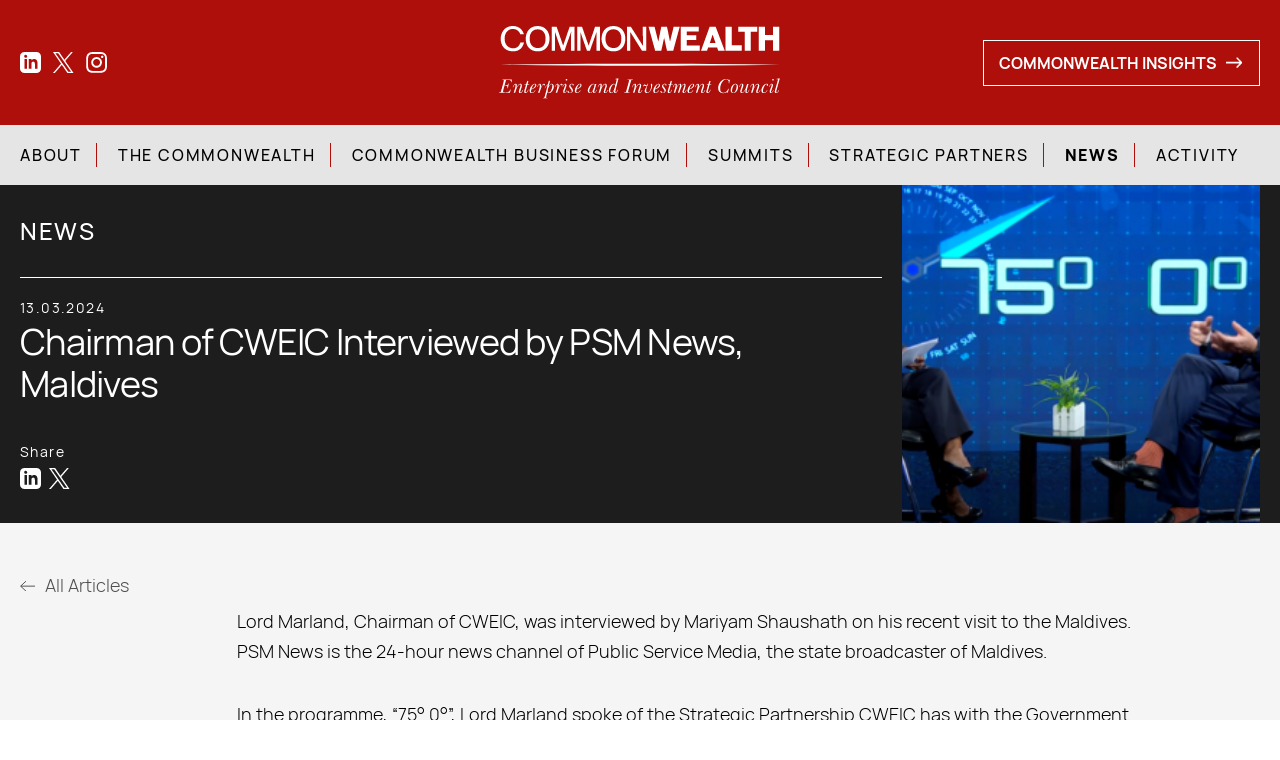

--- FILE ---
content_type: text/html; charset=UTF-8
request_url: https://www.cweic.org/chairman-of-cweic-interviewed-by-psm-news-maldives/
body_size: 13544
content:
<!doctype html>
<html>
<head>
<script src="https://cdnjs.cloudflare.com/ajax/libs/OwlCarousel2/2.3.4/owl.carousel.min.js"></script>
<script src="https://code.jquery.com/jquery-3.6.0.min.js"></script>
	<meta charset="UTF-8" />
	<meta name="viewport" content="width=device-width, initial-scale=1" />
	<meta name='robots' content='index, follow, max-image-preview:large, max-snippet:-1, max-video-preview:-1' />
	<style>img:is([sizes="auto" i], [sizes^="auto," i]) { contain-intrinsic-size: 3000px 1500px }</style>
	
	<!-- This site is optimized with the Yoast SEO plugin v24.6 - https://yoast.com/wordpress/plugins/seo/ -->
	<title>Chairman of CWEIC Interviewed by PSM News, Maldives - CWEIC</title>
	<link rel="canonical" href="https://www.cweic.org/chairman-of-cweic-interviewed-by-psm-news-maldives/" />
	<meta property="og:locale" content="en_US" />
	<meta property="og:type" content="article" />
	<meta property="og:title" content="Chairman of CWEIC Interviewed by PSM News, Maldives - CWEIC" />
	<meta property="og:description" content="Lord Marland, Chairman of CWEIC, was interviewed by Mariyam Shaushath on his recent visit to the Maldives. PSM News is the 24-hour news channel of Public Service Media, the state broadcaster of Maldives. In the programme, &#8220;75° 0°&#8221;, Lord Marland spoke of the Strategic Partnership CWEIC has with the Government of Maldives, as well as&hellip; Continue reading Chairman of CWEIC Interviewed by PSM News, Maldives" />
	<meta property="og:url" content="https://www.cweic.org/chairman-of-cweic-interviewed-by-psm-news-maldives/" />
	<meta property="og:site_name" content="CWEIC" />
	<meta property="article:published_time" content="2024-03-12T19:23:34+00:00" />
	<meta property="article:modified_time" content="2024-03-24T20:39:01+00:00" />
	<meta property="og:image" content="https://www.cweic.org/wp-content/uploads/2024/03/LM-on-PSM-2-e1711312720450.png" />
	<meta property="og:image:width" content="400" />
	<meta property="og:image:height" content="235" />
	<meta property="og:image:type" content="image/png" />
	<meta name="author" content="Anna van Harwegen den Breems" />
	<meta name="twitter:card" content="summary_large_image" />
	<meta name="twitter:label1" content="Written by" />
	<meta name="twitter:data1" content="Anna van Harwegen den Breems" />
	<script type="application/ld+json" class="yoast-schema-graph">{"@context":"https://schema.org","@graph":[{"@type":"WebPage","@id":"https://www.cweic.org/chairman-of-cweic-interviewed-by-psm-news-maldives/","url":"https://www.cweic.org/chairman-of-cweic-interviewed-by-psm-news-maldives/","name":"Chairman of CWEIC Interviewed by PSM News, Maldives - CWEIC","isPartOf":{"@id":"https://www.cweic.org/#website"},"primaryImageOfPage":{"@id":"https://www.cweic.org/chairman-of-cweic-interviewed-by-psm-news-maldives/#primaryimage"},"image":{"@id":"https://www.cweic.org/chairman-of-cweic-interviewed-by-psm-news-maldives/#primaryimage"},"thumbnailUrl":"https://www.cweic.org/wp-content/uploads/2024/03/LM-on-PSM-2-e1711312720450.png","datePublished":"2024-03-12T19:23:34+00:00","dateModified":"2024-03-24T20:39:01+00:00","author":{"@id":"https://www.cweic.org/#/schema/person/0cb1c99a885c559d6025729de2e4cbf5"},"breadcrumb":{"@id":"https://www.cweic.org/chairman-of-cweic-interviewed-by-psm-news-maldives/#breadcrumb"},"inLanguage":"en-US","potentialAction":[{"@type":"ReadAction","target":["https://www.cweic.org/chairman-of-cweic-interviewed-by-psm-news-maldives/"]}]},{"@type":"ImageObject","inLanguage":"en-US","@id":"https://www.cweic.org/chairman-of-cweic-interviewed-by-psm-news-maldives/#primaryimage","url":"https://www.cweic.org/wp-content/uploads/2024/03/LM-on-PSM-2-e1711312720450.png","contentUrl":"https://www.cweic.org/wp-content/uploads/2024/03/LM-on-PSM-2-e1711312720450.png","width":400,"height":235},{"@type":"BreadcrumbList","@id":"https://www.cweic.org/chairman-of-cweic-interviewed-by-psm-news-maldives/#breadcrumb","itemListElement":[{"@type":"ListItem","position":1,"name":"Home","item":"https://www.cweic.org/"},{"@type":"ListItem","position":2,"name":"News","item":"https://www.cweic.org/news/"},{"@type":"ListItem","position":3,"name":"Chairman of CWEIC Interviewed by PSM News, Maldives"}]},{"@type":"WebSite","@id":"https://www.cweic.org/#website","url":"https://www.cweic.org/","name":"CWEIC","description":" Commonwealth Enterprise and Investment Council","potentialAction":[{"@type":"SearchAction","target":{"@type":"EntryPoint","urlTemplate":"https://www.cweic.org/?s={search_term_string}"},"query-input":{"@type":"PropertyValueSpecification","valueRequired":true,"valueName":"search_term_string"}}],"inLanguage":"en-US"},{"@type":"Person","@id":"https://www.cweic.org/#/schema/person/0cb1c99a885c559d6025729de2e4cbf5","name":"Anna van Harwegen den Breems","image":{"@type":"ImageObject","inLanguage":"en-US","@id":"https://www.cweic.org/#/schema/person/image/","url":"https://secure.gravatar.com/avatar/053044406e90b48eac1a81dc6eafb2a7?s=96&d=mm&r=g","contentUrl":"https://secure.gravatar.com/avatar/053044406e90b48eac1a81dc6eafb2a7?s=96&d=mm&r=g","caption":"Anna van Harwegen den Breems"},"url":"https://www.cweic.org/author/avb/"}]}</script>
	<!-- / Yoast SEO plugin. -->


<link rel="alternate" type="application/rss+xml" title="CWEIC &raquo; Feed" href="https://www.cweic.org/feed/" />
<link rel="alternate" type="application/rss+xml" title="CWEIC &raquo; Comments Feed" href="https://www.cweic.org/comments/feed/" />
		<!-- This site uses the Google Analytics by MonsterInsights plugin v9.3.0 - Using Analytics tracking - https://www.monsterinsights.com/ -->
							<script src="//www.googletagmanager.com/gtag/js?id=G-EVDYR1WEGM"  data-cfasync="false" data-wpfc-render="false" async></script>
			<script data-cfasync="false" data-wpfc-render="false">
				var mi_version = '9.3.0';
				var mi_track_user = true;
				var mi_no_track_reason = '';
								var MonsterInsightsDefaultLocations = {"page_location":"https:\/\/www.cweic.org\/chairman-of-cweic-interviewed-by-psm-news-maldives\/"};
				if ( typeof MonsterInsightsPrivacyGuardFilter === 'function' ) {
					var MonsterInsightsLocations = (typeof MonsterInsightsExcludeQuery === 'object') ? MonsterInsightsPrivacyGuardFilter( MonsterInsightsExcludeQuery ) : MonsterInsightsPrivacyGuardFilter( MonsterInsightsDefaultLocations );
				} else {
					var MonsterInsightsLocations = (typeof MonsterInsightsExcludeQuery === 'object') ? MonsterInsightsExcludeQuery : MonsterInsightsDefaultLocations;
				}

								var disableStrs = [
										'ga-disable-G-EVDYR1WEGM',
									];

				/* Function to detect opted out users */
				function __gtagTrackerIsOptedOut() {
					for (var index = 0; index < disableStrs.length; index++) {
						if (document.cookie.indexOf(disableStrs[index] + '=true') > -1) {
							return true;
						}
					}

					return false;
				}

				/* Disable tracking if the opt-out cookie exists. */
				if (__gtagTrackerIsOptedOut()) {
					for (var index = 0; index < disableStrs.length; index++) {
						window[disableStrs[index]] = true;
					}
				}

				/* Opt-out function */
				function __gtagTrackerOptout() {
					for (var index = 0; index < disableStrs.length; index++) {
						document.cookie = disableStrs[index] + '=true; expires=Thu, 31 Dec 2099 23:59:59 UTC; path=/';
						window[disableStrs[index]] = true;
					}
				}

				if ('undefined' === typeof gaOptout) {
					function gaOptout() {
						__gtagTrackerOptout();
					}
				}
								window.dataLayer = window.dataLayer || [];

				window.MonsterInsightsDualTracker = {
					helpers: {},
					trackers: {},
				};
				if (mi_track_user) {
					function __gtagDataLayer() {
						dataLayer.push(arguments);
					}

					function __gtagTracker(type, name, parameters) {
						if (!parameters) {
							parameters = {};
						}

						if (parameters.send_to) {
							__gtagDataLayer.apply(null, arguments);
							return;
						}

						if (type === 'event') {
														parameters.send_to = monsterinsights_frontend.v4_id;
							var hookName = name;
							if (typeof parameters['event_category'] !== 'undefined') {
								hookName = parameters['event_category'] + ':' + name;
							}

							if (typeof MonsterInsightsDualTracker.trackers[hookName] !== 'undefined') {
								MonsterInsightsDualTracker.trackers[hookName](parameters);
							} else {
								__gtagDataLayer('event', name, parameters);
							}
							
						} else {
							__gtagDataLayer.apply(null, arguments);
						}
					}

					__gtagTracker('js', new Date());
					__gtagTracker('set', {
						'developer_id.dZGIzZG': true,
											});
					if ( MonsterInsightsLocations.page_location ) {
						__gtagTracker('set', MonsterInsightsLocations);
					}
										__gtagTracker('config', 'G-EVDYR1WEGM', {"forceSSL":"true","link_attribution":"true"} );
															window.gtag = __gtagTracker;										(function () {
						/* https://developers.google.com/analytics/devguides/collection/analyticsjs/ */
						/* ga and __gaTracker compatibility shim. */
						var noopfn = function () {
							return null;
						};
						var newtracker = function () {
							return new Tracker();
						};
						var Tracker = function () {
							return null;
						};
						var p = Tracker.prototype;
						p.get = noopfn;
						p.set = noopfn;
						p.send = function () {
							var args = Array.prototype.slice.call(arguments);
							args.unshift('send');
							__gaTracker.apply(null, args);
						};
						var __gaTracker = function () {
							var len = arguments.length;
							if (len === 0) {
								return;
							}
							var f = arguments[len - 1];
							if (typeof f !== 'object' || f === null || typeof f.hitCallback !== 'function') {
								if ('send' === arguments[0]) {
									var hitConverted, hitObject = false, action;
									if ('event' === arguments[1]) {
										if ('undefined' !== typeof arguments[3]) {
											hitObject = {
												'eventAction': arguments[3],
												'eventCategory': arguments[2],
												'eventLabel': arguments[4],
												'value': arguments[5] ? arguments[5] : 1,
											}
										}
									}
									if ('pageview' === arguments[1]) {
										if ('undefined' !== typeof arguments[2]) {
											hitObject = {
												'eventAction': 'page_view',
												'page_path': arguments[2],
											}
										}
									}
									if (typeof arguments[2] === 'object') {
										hitObject = arguments[2];
									}
									if (typeof arguments[5] === 'object') {
										Object.assign(hitObject, arguments[5]);
									}
									if ('undefined' !== typeof arguments[1].hitType) {
										hitObject = arguments[1];
										if ('pageview' === hitObject.hitType) {
											hitObject.eventAction = 'page_view';
										}
									}
									if (hitObject) {
										action = 'timing' === arguments[1].hitType ? 'timing_complete' : hitObject.eventAction;
										hitConverted = mapArgs(hitObject);
										__gtagTracker('event', action, hitConverted);
									}
								}
								return;
							}

							function mapArgs(args) {
								var arg, hit = {};
								var gaMap = {
									'eventCategory': 'event_category',
									'eventAction': 'event_action',
									'eventLabel': 'event_label',
									'eventValue': 'event_value',
									'nonInteraction': 'non_interaction',
									'timingCategory': 'event_category',
									'timingVar': 'name',
									'timingValue': 'value',
									'timingLabel': 'event_label',
									'page': 'page_path',
									'location': 'page_location',
									'title': 'page_title',
									'referrer' : 'page_referrer',
								};
								for (arg in args) {
																		if (!(!args.hasOwnProperty(arg) || !gaMap.hasOwnProperty(arg))) {
										hit[gaMap[arg]] = args[arg];
									} else {
										hit[arg] = args[arg];
									}
								}
								return hit;
							}

							try {
								f.hitCallback();
							} catch (ex) {
							}
						};
						__gaTracker.create = newtracker;
						__gaTracker.getByName = newtracker;
						__gaTracker.getAll = function () {
							return [];
						};
						__gaTracker.remove = noopfn;
						__gaTracker.loaded = true;
						window['__gaTracker'] = __gaTracker;
					})();
									} else {
										console.log("");
					(function () {
						function __gtagTracker() {
							return null;
						}

						window['__gtagTracker'] = __gtagTracker;
						window['gtag'] = __gtagTracker;
					})();
									}
			</script>
				<!-- / Google Analytics by MonsterInsights -->
		<script>
window._wpemojiSettings = {"baseUrl":"https:\/\/s.w.org\/images\/core\/emoji\/15.0.3\/72x72\/","ext":".png","svgUrl":"https:\/\/s.w.org\/images\/core\/emoji\/15.0.3\/svg\/","svgExt":".svg","source":{"concatemoji":"https:\/\/www.cweic.org\/wp-includes\/js\/wp-emoji-release.min.js?ver=6.7.2"}};
/*! This file is auto-generated */
!function(i,n){var o,s,e;function c(e){try{var t={supportTests:e,timestamp:(new Date).valueOf()};sessionStorage.setItem(o,JSON.stringify(t))}catch(e){}}function p(e,t,n){e.clearRect(0,0,e.canvas.width,e.canvas.height),e.fillText(t,0,0);var t=new Uint32Array(e.getImageData(0,0,e.canvas.width,e.canvas.height).data),r=(e.clearRect(0,0,e.canvas.width,e.canvas.height),e.fillText(n,0,0),new Uint32Array(e.getImageData(0,0,e.canvas.width,e.canvas.height).data));return t.every(function(e,t){return e===r[t]})}function u(e,t,n){switch(t){case"flag":return n(e,"\ud83c\udff3\ufe0f\u200d\u26a7\ufe0f","\ud83c\udff3\ufe0f\u200b\u26a7\ufe0f")?!1:!n(e,"\ud83c\uddfa\ud83c\uddf3","\ud83c\uddfa\u200b\ud83c\uddf3")&&!n(e,"\ud83c\udff4\udb40\udc67\udb40\udc62\udb40\udc65\udb40\udc6e\udb40\udc67\udb40\udc7f","\ud83c\udff4\u200b\udb40\udc67\u200b\udb40\udc62\u200b\udb40\udc65\u200b\udb40\udc6e\u200b\udb40\udc67\u200b\udb40\udc7f");case"emoji":return!n(e,"\ud83d\udc26\u200d\u2b1b","\ud83d\udc26\u200b\u2b1b")}return!1}function f(e,t,n){var r="undefined"!=typeof WorkerGlobalScope&&self instanceof WorkerGlobalScope?new OffscreenCanvas(300,150):i.createElement("canvas"),a=r.getContext("2d",{willReadFrequently:!0}),o=(a.textBaseline="top",a.font="600 32px Arial",{});return e.forEach(function(e){o[e]=t(a,e,n)}),o}function t(e){var t=i.createElement("script");t.src=e,t.defer=!0,i.head.appendChild(t)}"undefined"!=typeof Promise&&(o="wpEmojiSettingsSupports",s=["flag","emoji"],n.supports={everything:!0,everythingExceptFlag:!0},e=new Promise(function(e){i.addEventListener("DOMContentLoaded",e,{once:!0})}),new Promise(function(t){var n=function(){try{var e=JSON.parse(sessionStorage.getItem(o));if("object"==typeof e&&"number"==typeof e.timestamp&&(new Date).valueOf()<e.timestamp+604800&&"object"==typeof e.supportTests)return e.supportTests}catch(e){}return null}();if(!n){if("undefined"!=typeof Worker&&"undefined"!=typeof OffscreenCanvas&&"undefined"!=typeof URL&&URL.createObjectURL&&"undefined"!=typeof Blob)try{var e="postMessage("+f.toString()+"("+[JSON.stringify(s),u.toString(),p.toString()].join(",")+"));",r=new Blob([e],{type:"text/javascript"}),a=new Worker(URL.createObjectURL(r),{name:"wpTestEmojiSupports"});return void(a.onmessage=function(e){c(n=e.data),a.terminate(),t(n)})}catch(e){}c(n=f(s,u,p))}t(n)}).then(function(e){for(var t in e)n.supports[t]=e[t],n.supports.everything=n.supports.everything&&n.supports[t],"flag"!==t&&(n.supports.everythingExceptFlag=n.supports.everythingExceptFlag&&n.supports[t]);n.supports.everythingExceptFlag=n.supports.everythingExceptFlag&&!n.supports.flag,n.DOMReady=!1,n.readyCallback=function(){n.DOMReady=!0}}).then(function(){return e}).then(function(){var e;n.supports.everything||(n.readyCallback(),(e=n.source||{}).concatemoji?t(e.concatemoji):e.wpemoji&&e.twemoji&&(t(e.twemoji),t(e.wpemoji)))}))}((window,document),window._wpemojiSettings);
</script>
<style id='wp-emoji-styles-inline-css'>

	img.wp-smiley, img.emoji {
		display: inline !important;
		border: none !important;
		box-shadow: none !important;
		height: 1em !important;
		width: 1em !important;
		margin: 0 0.07em !important;
		vertical-align: -0.1em !important;
		background: none !important;
		padding: 0 !important;
	}
</style>
<link rel='stylesheet' id='wp-block-library-css' href='https://www.cweic.org/wp-includes/css/dist/block-library/style.min.css?ver=6.7.2' media='all' />
<style id='wp-block-library-theme-inline-css'>
.wp-block-audio :where(figcaption){color:#555;font-size:13px;text-align:center}.is-dark-theme .wp-block-audio :where(figcaption){color:#ffffffa6}.wp-block-audio{margin:0 0 1em}.wp-block-code{border:1px solid #ccc;border-radius:4px;font-family:Menlo,Consolas,monaco,monospace;padding:.8em 1em}.wp-block-embed :where(figcaption){color:#555;font-size:13px;text-align:center}.is-dark-theme .wp-block-embed :where(figcaption){color:#ffffffa6}.wp-block-embed{margin:0 0 1em}.blocks-gallery-caption{color:#555;font-size:13px;text-align:center}.is-dark-theme .blocks-gallery-caption{color:#ffffffa6}:root :where(.wp-block-image figcaption){color:#555;font-size:13px;text-align:center}.is-dark-theme :root :where(.wp-block-image figcaption){color:#ffffffa6}.wp-block-image{margin:0 0 1em}.wp-block-pullquote{border-bottom:4px solid;border-top:4px solid;color:currentColor;margin-bottom:1.75em}.wp-block-pullquote cite,.wp-block-pullquote footer,.wp-block-pullquote__citation{color:currentColor;font-size:.8125em;font-style:normal;text-transform:uppercase}.wp-block-quote{border-left:.25em solid;margin:0 0 1.75em;padding-left:1em}.wp-block-quote cite,.wp-block-quote footer{color:currentColor;font-size:.8125em;font-style:normal;position:relative}.wp-block-quote:where(.has-text-align-right){border-left:none;border-right:.25em solid;padding-left:0;padding-right:1em}.wp-block-quote:where(.has-text-align-center){border:none;padding-left:0}.wp-block-quote.is-large,.wp-block-quote.is-style-large,.wp-block-quote:where(.is-style-plain){border:none}.wp-block-search .wp-block-search__label{font-weight:700}.wp-block-search__button{border:1px solid #ccc;padding:.375em .625em}:where(.wp-block-group.has-background){padding:1.25em 2.375em}.wp-block-separator.has-css-opacity{opacity:.4}.wp-block-separator{border:none;border-bottom:2px solid;margin-left:auto;margin-right:auto}.wp-block-separator.has-alpha-channel-opacity{opacity:1}.wp-block-separator:not(.is-style-wide):not(.is-style-dots){width:100px}.wp-block-separator.has-background:not(.is-style-dots){border-bottom:none;height:1px}.wp-block-separator.has-background:not(.is-style-wide):not(.is-style-dots){height:2px}.wp-block-table{margin:0 0 1em}.wp-block-table td,.wp-block-table th{word-break:normal}.wp-block-table :where(figcaption){color:#555;font-size:13px;text-align:center}.is-dark-theme .wp-block-table :where(figcaption){color:#ffffffa6}.wp-block-video :where(figcaption){color:#555;font-size:13px;text-align:center}.is-dark-theme .wp-block-video :where(figcaption){color:#ffffffa6}.wp-block-video{margin:0 0 1em}:root :where(.wp-block-template-part.has-background){margin-bottom:0;margin-top:0;padding:1.25em 2.375em}
</style>
<link rel='stylesheet' id='twenty-twenty-one-custom-color-overrides-css' href='https://www.cweic.org/wp-content/themes/twentytwentyone/assets/css/custom-color-overrides.css?ver=1.0.0' media='all' />
<style id='classic-theme-styles-inline-css'>
/*! This file is auto-generated */
.wp-block-button__link{color:#fff;background-color:#32373c;border-radius:9999px;box-shadow:none;text-decoration:none;padding:calc(.667em + 2px) calc(1.333em + 2px);font-size:1.125em}.wp-block-file__button{background:#32373c;color:#fff;text-decoration:none}
</style>
<style id='global-styles-inline-css'>
:root{--wp--preset--aspect-ratio--square: 1;--wp--preset--aspect-ratio--4-3: 4/3;--wp--preset--aspect-ratio--3-4: 3/4;--wp--preset--aspect-ratio--3-2: 3/2;--wp--preset--aspect-ratio--2-3: 2/3;--wp--preset--aspect-ratio--16-9: 16/9;--wp--preset--aspect-ratio--9-16: 9/16;--wp--preset--color--black: #000000;--wp--preset--color--cyan-bluish-gray: #abb8c3;--wp--preset--color--white: #FFFFFF;--wp--preset--color--pale-pink: #f78da7;--wp--preset--color--vivid-red: #cf2e2e;--wp--preset--color--luminous-vivid-orange: #ff6900;--wp--preset--color--luminous-vivid-amber: #fcb900;--wp--preset--color--light-green-cyan: #7bdcb5;--wp--preset--color--vivid-green-cyan: #00d084;--wp--preset--color--pale-cyan-blue: #8ed1fc;--wp--preset--color--vivid-cyan-blue: #0693e3;--wp--preset--color--vivid-purple: #9b51e0;--wp--preset--color--dark-gray: #28303D;--wp--preset--color--gray: #39414D;--wp--preset--color--green: #D1E4DD;--wp--preset--color--blue: #D1DFE4;--wp--preset--color--purple: #D1D1E4;--wp--preset--color--red: #E4D1D1;--wp--preset--color--orange: #E4DAD1;--wp--preset--color--yellow: #EEEADD;--wp--preset--gradient--vivid-cyan-blue-to-vivid-purple: linear-gradient(135deg,rgba(6,147,227,1) 0%,rgb(155,81,224) 100%);--wp--preset--gradient--light-green-cyan-to-vivid-green-cyan: linear-gradient(135deg,rgb(122,220,180) 0%,rgb(0,208,130) 100%);--wp--preset--gradient--luminous-vivid-amber-to-luminous-vivid-orange: linear-gradient(135deg,rgba(252,185,0,1) 0%,rgba(255,105,0,1) 100%);--wp--preset--gradient--luminous-vivid-orange-to-vivid-red: linear-gradient(135deg,rgba(255,105,0,1) 0%,rgb(207,46,46) 100%);--wp--preset--gradient--very-light-gray-to-cyan-bluish-gray: linear-gradient(135deg,rgb(238,238,238) 0%,rgb(169,184,195) 100%);--wp--preset--gradient--cool-to-warm-spectrum: linear-gradient(135deg,rgb(74,234,220) 0%,rgb(151,120,209) 20%,rgb(207,42,186) 40%,rgb(238,44,130) 60%,rgb(251,105,98) 80%,rgb(254,248,76) 100%);--wp--preset--gradient--blush-light-purple: linear-gradient(135deg,rgb(255,206,236) 0%,rgb(152,150,240) 100%);--wp--preset--gradient--blush-bordeaux: linear-gradient(135deg,rgb(254,205,165) 0%,rgb(254,45,45) 50%,rgb(107,0,62) 100%);--wp--preset--gradient--luminous-dusk: linear-gradient(135deg,rgb(255,203,112) 0%,rgb(199,81,192) 50%,rgb(65,88,208) 100%);--wp--preset--gradient--pale-ocean: linear-gradient(135deg,rgb(255,245,203) 0%,rgb(182,227,212) 50%,rgb(51,167,181) 100%);--wp--preset--gradient--electric-grass: linear-gradient(135deg,rgb(202,248,128) 0%,rgb(113,206,126) 100%);--wp--preset--gradient--midnight: linear-gradient(135deg,rgb(2,3,129) 0%,rgb(40,116,252) 100%);--wp--preset--gradient--purple-to-yellow: linear-gradient(160deg, #D1D1E4 0%, #EEEADD 100%);--wp--preset--gradient--yellow-to-purple: linear-gradient(160deg, #EEEADD 0%, #D1D1E4 100%);--wp--preset--gradient--green-to-yellow: linear-gradient(160deg, #D1E4DD 0%, #EEEADD 100%);--wp--preset--gradient--yellow-to-green: linear-gradient(160deg, #EEEADD 0%, #D1E4DD 100%);--wp--preset--gradient--red-to-yellow: linear-gradient(160deg, #E4D1D1 0%, #EEEADD 100%);--wp--preset--gradient--yellow-to-red: linear-gradient(160deg, #EEEADD 0%, #E4D1D1 100%);--wp--preset--gradient--purple-to-red: linear-gradient(160deg, #D1D1E4 0%, #E4D1D1 100%);--wp--preset--gradient--red-to-purple: linear-gradient(160deg, #E4D1D1 0%, #D1D1E4 100%);--wp--preset--font-size--small: 18px;--wp--preset--font-size--medium: 20px;--wp--preset--font-size--large: 24px;--wp--preset--font-size--x-large: 42px;--wp--preset--font-size--extra-small: 16px;--wp--preset--font-size--normal: 20px;--wp--preset--font-size--extra-large: 40px;--wp--preset--font-size--huge: 96px;--wp--preset--font-size--gigantic: 144px;--wp--preset--spacing--20: 0.44rem;--wp--preset--spacing--30: 0.67rem;--wp--preset--spacing--40: 1rem;--wp--preset--spacing--50: 1.5rem;--wp--preset--spacing--60: 2.25rem;--wp--preset--spacing--70: 3.38rem;--wp--preset--spacing--80: 5.06rem;--wp--preset--shadow--natural: 6px 6px 9px rgba(0, 0, 0, 0.2);--wp--preset--shadow--deep: 12px 12px 50px rgba(0, 0, 0, 0.4);--wp--preset--shadow--sharp: 6px 6px 0px rgba(0, 0, 0, 0.2);--wp--preset--shadow--outlined: 6px 6px 0px -3px rgba(255, 255, 255, 1), 6px 6px rgba(0, 0, 0, 1);--wp--preset--shadow--crisp: 6px 6px 0px rgba(0, 0, 0, 1);}:where(.is-layout-flex){gap: 0.5em;}:where(.is-layout-grid){gap: 0.5em;}body .is-layout-flex{display: flex;}.is-layout-flex{flex-wrap: wrap;align-items: center;}.is-layout-flex > :is(*, div){margin: 0;}body .is-layout-grid{display: grid;}.is-layout-grid > :is(*, div){margin: 0;}:where(.wp-block-columns.is-layout-flex){gap: 2em;}:where(.wp-block-columns.is-layout-grid){gap: 2em;}:where(.wp-block-post-template.is-layout-flex){gap: 1.25em;}:where(.wp-block-post-template.is-layout-grid){gap: 1.25em;}.has-black-color{color: var(--wp--preset--color--black) !important;}.has-cyan-bluish-gray-color{color: var(--wp--preset--color--cyan-bluish-gray) !important;}.has-white-color{color: var(--wp--preset--color--white) !important;}.has-pale-pink-color{color: var(--wp--preset--color--pale-pink) !important;}.has-vivid-red-color{color: var(--wp--preset--color--vivid-red) !important;}.has-luminous-vivid-orange-color{color: var(--wp--preset--color--luminous-vivid-orange) !important;}.has-luminous-vivid-amber-color{color: var(--wp--preset--color--luminous-vivid-amber) !important;}.has-light-green-cyan-color{color: var(--wp--preset--color--light-green-cyan) !important;}.has-vivid-green-cyan-color{color: var(--wp--preset--color--vivid-green-cyan) !important;}.has-pale-cyan-blue-color{color: var(--wp--preset--color--pale-cyan-blue) !important;}.has-vivid-cyan-blue-color{color: var(--wp--preset--color--vivid-cyan-blue) !important;}.has-vivid-purple-color{color: var(--wp--preset--color--vivid-purple) !important;}.has-black-background-color{background-color: var(--wp--preset--color--black) !important;}.has-cyan-bluish-gray-background-color{background-color: var(--wp--preset--color--cyan-bluish-gray) !important;}.has-white-background-color{background-color: var(--wp--preset--color--white) !important;}.has-pale-pink-background-color{background-color: var(--wp--preset--color--pale-pink) !important;}.has-vivid-red-background-color{background-color: var(--wp--preset--color--vivid-red) !important;}.has-luminous-vivid-orange-background-color{background-color: var(--wp--preset--color--luminous-vivid-orange) !important;}.has-luminous-vivid-amber-background-color{background-color: var(--wp--preset--color--luminous-vivid-amber) !important;}.has-light-green-cyan-background-color{background-color: var(--wp--preset--color--light-green-cyan) !important;}.has-vivid-green-cyan-background-color{background-color: var(--wp--preset--color--vivid-green-cyan) !important;}.has-pale-cyan-blue-background-color{background-color: var(--wp--preset--color--pale-cyan-blue) !important;}.has-vivid-cyan-blue-background-color{background-color: var(--wp--preset--color--vivid-cyan-blue) !important;}.has-vivid-purple-background-color{background-color: var(--wp--preset--color--vivid-purple) !important;}.has-black-border-color{border-color: var(--wp--preset--color--black) !important;}.has-cyan-bluish-gray-border-color{border-color: var(--wp--preset--color--cyan-bluish-gray) !important;}.has-white-border-color{border-color: var(--wp--preset--color--white) !important;}.has-pale-pink-border-color{border-color: var(--wp--preset--color--pale-pink) !important;}.has-vivid-red-border-color{border-color: var(--wp--preset--color--vivid-red) !important;}.has-luminous-vivid-orange-border-color{border-color: var(--wp--preset--color--luminous-vivid-orange) !important;}.has-luminous-vivid-amber-border-color{border-color: var(--wp--preset--color--luminous-vivid-amber) !important;}.has-light-green-cyan-border-color{border-color: var(--wp--preset--color--light-green-cyan) !important;}.has-vivid-green-cyan-border-color{border-color: var(--wp--preset--color--vivid-green-cyan) !important;}.has-pale-cyan-blue-border-color{border-color: var(--wp--preset--color--pale-cyan-blue) !important;}.has-vivid-cyan-blue-border-color{border-color: var(--wp--preset--color--vivid-cyan-blue) !important;}.has-vivid-purple-border-color{border-color: var(--wp--preset--color--vivid-purple) !important;}.has-vivid-cyan-blue-to-vivid-purple-gradient-background{background: var(--wp--preset--gradient--vivid-cyan-blue-to-vivid-purple) !important;}.has-light-green-cyan-to-vivid-green-cyan-gradient-background{background: var(--wp--preset--gradient--light-green-cyan-to-vivid-green-cyan) !important;}.has-luminous-vivid-amber-to-luminous-vivid-orange-gradient-background{background: var(--wp--preset--gradient--luminous-vivid-amber-to-luminous-vivid-orange) !important;}.has-luminous-vivid-orange-to-vivid-red-gradient-background{background: var(--wp--preset--gradient--luminous-vivid-orange-to-vivid-red) !important;}.has-very-light-gray-to-cyan-bluish-gray-gradient-background{background: var(--wp--preset--gradient--very-light-gray-to-cyan-bluish-gray) !important;}.has-cool-to-warm-spectrum-gradient-background{background: var(--wp--preset--gradient--cool-to-warm-spectrum) !important;}.has-blush-light-purple-gradient-background{background: var(--wp--preset--gradient--blush-light-purple) !important;}.has-blush-bordeaux-gradient-background{background: var(--wp--preset--gradient--blush-bordeaux) !important;}.has-luminous-dusk-gradient-background{background: var(--wp--preset--gradient--luminous-dusk) !important;}.has-pale-ocean-gradient-background{background: var(--wp--preset--gradient--pale-ocean) !important;}.has-electric-grass-gradient-background{background: var(--wp--preset--gradient--electric-grass) !important;}.has-midnight-gradient-background{background: var(--wp--preset--gradient--midnight) !important;}.has-small-font-size{font-size: var(--wp--preset--font-size--small) !important;}.has-medium-font-size{font-size: var(--wp--preset--font-size--medium) !important;}.has-large-font-size{font-size: var(--wp--preset--font-size--large) !important;}.has-x-large-font-size{font-size: var(--wp--preset--font-size--x-large) !important;}
:where(.wp-block-post-template.is-layout-flex){gap: 1.25em;}:where(.wp-block-post-template.is-layout-grid){gap: 1.25em;}
:where(.wp-block-columns.is-layout-flex){gap: 2em;}:where(.wp-block-columns.is-layout-grid){gap: 2em;}
:root :where(.wp-block-pullquote){font-size: 1.5em;line-height: 1.6;}
</style>
<link rel='stylesheet' id='contact-form-7-css' href='https://www.cweic.org/wp-content/plugins/contact-form-7/includes/css/styles.css?ver=6.0.4' media='all' />
<link rel='stylesheet' id='owl-carousel-style-css' href='https://www.cweic.org/wp-content/themes/commonwealth/css/owl.carousel.min.css?ver=6.7.2' media='all' />
<link rel='stylesheet' id='common-style-css' href='https://www.cweic.org/wp-content/themes/commonwealth/css/common.css?ver=6.7.2' media='all' />
<link rel='stylesheet' id='main-style-css' href='https://www.cweic.org/wp-content/themes/commonwealth/css/style.css?ver=6.7.2' media='all' />
<link rel='stylesheet' id='responsive-style-css' href='https://www.cweic.org/wp-content/themes/commonwealth/css/responsive.css?ver=6.7.2' media='all' />
<script src="https://www.cweic.org/wp-content/plugins/google-analytics-for-wordpress/assets/js/frontend-gtag.js?ver=9.3.0" id="monsterinsights-frontend-script-js" async data-wp-strategy="async"></script>
<script data-cfasync="false" data-wpfc-render="false" id='monsterinsights-frontend-script-js-extra'>var monsterinsights_frontend = {"js_events_tracking":"true","download_extensions":"doc,pdf,ppt,zip,xls,docx,pptx,xlsx","inbound_paths":"[{\"path\":\"\\\/go\\\/\",\"label\":\"affiliate\"},{\"path\":\"\\\/recommend\\\/\",\"label\":\"affiliate\"}]","home_url":"https:\/\/www.cweic.org","hash_tracking":"false","v4_id":"G-EVDYR1WEGM"};</script>
<script src="https://www.cweic.org/wp-content/themes/commonwealth/js/owl.carousel.min.js?ver=6.7.2" id="owl-carousel-min-js"></script>
<script src="https://www.cweic.org/wp-content/themes/commonwealth/js/wow.min.js?ver=6.7.2" id="wow-min-js"></script>
<script src="https://www.cweic.org/wp-content/themes/commonwealth/js/global.js?ver=6.7.2" id="global-js-js"></script>
<script src="https://www.cweic.org/wp-content/themes/commonwealth/js/sort-menu.js?ver=6.7.2" id="sortmenu-js-js"></script>
<script id="twenty-twenty-one-ie11-polyfills-js-after">
( Element.prototype.matches && Element.prototype.closest && window.NodeList && NodeList.prototype.forEach ) || document.write( '<script src="https://www.cweic.org/wp-content/themes/twentytwentyone/assets/js/polyfills.js?ver=1.0.0"></scr' + 'ipt>' );
</script>
<script src="https://www.cweic.org/wp-content/themes/twentytwentyone/assets/js/primary-navigation.js?ver=1.0.0" id="twenty-twenty-one-primary-navigation-script-js" defer data-wp-strategy="defer"></script>
<link rel="https://api.w.org/" href="https://www.cweic.org/wp-json/" /><link rel="alternate" title="JSON" type="application/json" href="https://www.cweic.org/wp-json/wp/v2/posts/9579" /><link rel="EditURI" type="application/rsd+xml" title="RSD" href="https://www.cweic.org/xmlrpc.php?rsd" />
<meta name="generator" content="WordPress 6.7.2" />
<link rel='shortlink' href='https://www.cweic.org/?p=9579' />
<link rel="alternate" title="oEmbed (JSON)" type="application/json+oembed" href="https://www.cweic.org/wp-json/oembed/1.0/embed?url=https%3A%2F%2Fwww.cweic.org%2Fchairman-of-cweic-interviewed-by-psm-news-maldives%2F" />
<link rel="alternate" title="oEmbed (XML)" type="text/xml+oembed" href="https://www.cweic.org/wp-json/oembed/1.0/embed?url=https%3A%2F%2Fwww.cweic.org%2Fchairman-of-cweic-interviewed-by-psm-news-maldives%2F&#038;format=xml" />
<meta name="generator" content="Elementor 3.27.6; features: e_font_icon_svg, additional_custom_breakpoints; settings: css_print_method-external, google_font-enabled, font_display-swap">
<style>.recentcomments a{display:inline !important;padding:0 !important;margin:0 !important;}</style>			<style>
				.e-con.e-parent:nth-of-type(n+4):not(.e-lazyloaded):not(.e-no-lazyload),
				.e-con.e-parent:nth-of-type(n+4):not(.e-lazyloaded):not(.e-no-lazyload) * {
					background-image: none !important;
				}
				@media screen and (max-height: 1024px) {
					.e-con.e-parent:nth-of-type(n+3):not(.e-lazyloaded):not(.e-no-lazyload),
					.e-con.e-parent:nth-of-type(n+3):not(.e-lazyloaded):not(.e-no-lazyload) * {
						background-image: none !important;
					}
				}
				@media screen and (max-height: 640px) {
					.e-con.e-parent:nth-of-type(n+2):not(.e-lazyloaded):not(.e-no-lazyload),
					.e-con.e-parent:nth-of-type(n+2):not(.e-lazyloaded):not(.e-no-lazyload) * {
						background-image: none !important;
					}
				}
			</style>
			<link rel="icon" href="https://www.cweic.org/wp-content/uploads/2021/03/cropped-site_icon-32x32.png" sizes="32x32" />
<link rel="icon" href="https://www.cweic.org/wp-content/uploads/2021/03/cropped-site_icon-192x192.png" sizes="192x192" />
<link rel="apple-touch-icon" href="https://www.cweic.org/wp-content/uploads/2021/03/cropped-site_icon-180x180.png" />
<meta name="msapplication-TileImage" content="https://www.cweic.org/wp-content/uploads/2021/03/cropped-site_icon-270x270.png" />
		<style id="wp-custom-css">
			.comNavTitle{
	
color: #FFF;
text-align: right;
font-family: Manrope;
font-size: 16px;
font-style: normal;
font-weight: 700;
line-height: 150%; /* 24px */
	
}


@media (max-width:1024px){
	.comNavTitleDiv{
		
		display:none !important;
	}
	
}

.logo{
	
	margin-right:-6%!important;
}


@media (min-width:1024px){
	.comNavTitleMobile{
		
		display:none !important;
	}
	
}
@media (max-width:1024px){

.comNavTitleMobile{

        font-size: 18px;
        line-height: 22px;
	color: #fff;
	

	
}
	
	#menu-item-10090{
		
		        padding: 20px 70px;
  text-align:center;
		text-transform:uppercase;
	}
	
}

.comNavTitle:hover{
    
    text-decoration: underline;
	text-underline-offset: 5px;
	
}
    
        		</style>
		<!-- Global site tag (gtag.js) - Google Analytics -->
<script async src="https://www.googletagmanager.com/gtag/js?id=G-98T0BJQP5P"></script>
<script>
  window.dataLayer = window.dataLayer || [];
  function gtag(){dataLayer.push(arguments);}
  gtag('js', new Date());
  gtag('config', 'G-98T0BJQP5P');
</script>
</head>

<body class="post-template-default single single-post postid-9579 single-format-standard wp-embed-responsive home-body is-light-theme no-js singular has-main-navigation elementor-default elementor-kit-9964">
<header class="header-section">
        <div class="top-header-wrap">
            <div class="container">
                <div class="top-header">
                    <div class="media-menu">
                        <ul class="media-link-menu">
                                                        <li><a href="https://www.linkedin.com/company/commonwealth-enterprise-and-investment-council/" title="LinkedIn" target="_blank"><img src="https://www.cweic.org/wp-content/uploads/2021/02/linkedin.svg" alt="LinkedIn" title="LinkedIn"></a></li>
                                                        <li><a href="https://twitter.com/CWEICofficial" title="Twitter" target="_blank"><img src="https://www.cweic.org/wp-content/uploads/2025/07/twitter.svg" alt="Twitter" title="Twitter"></a></li>
                                                        <li><a href="https://www.instagram.com/cweicofficial/" title="Instagram" target="_blank"><img src="https://www.cweic.org/wp-content/uploads/2021/02/instagram.svg" alt="Instagram" title="Instagram"></a></li>
                                                    </ul>
                    </div>
                    <div class="logo">
                        <a href="https://www.cweic.org" title="COMMONWEALTH - Enterprise and Investment Council"><img src="https://www.cweic.org/wp-content/themes/commonwealth/images/vector-logo.svg" alt="COMMONWEALTH - Enterprise and Investment Council" title="COMMONWEALTH - Enterprise and Investment Council"></a>
                    </div>
                    <!-- <div class="member-link">
                                            </div> -->
                    <div class="menu-navigation" id="mobile-menu">
                        <span class="menu-icon icon-1"></span>
                        <span class="menu-icon icon-2"></span>
                        <span class="menu-icon icon-3"></span>
                    </div>

                    <div class="comNavTitleDiv">
						
							<a href="https://www.cweic.org/commonwealth-insights/" class="comNavTitle">COMMONWEALTH INSIGHTS</a>
						
					</div>

                </div>
            </div>
        </div>
        <div class="nav-menu-wrap">
            <div class="container">
                <nav class="site-navbar">
                    <div class="menu-main-menu-container"><ul id="menu-main-menu" class="nav-menu"><li id="menu-item-394" class="nav-item menu-item menu-item-type-custom menu-item-object-custom menu-item-has-children menu-item-394"><a href="https://www.cweic.org/who-we-are/">About</a>
<ul class="nav-sub-menu sub-nav-menu-wrap">
	<li id="menu-item-397" class="nav-sub-item back_icon mobile-back menu-item menu-item-type-custom menu-item-object-custom menu-item-397"><a href="#">Back</a></li>
	<li id="menu-item-147" class="nav-sub-item menu-item menu-item-type-post_type menu-item-object-page menu-item-147"><a href="https://www.cweic.org/who-we-are/">Who we are</a></li>
	<li id="menu-item-59" class="nav-sub-item menu-item menu-item-type-post_type menu-item-object-page menu-item-59"><a href="https://www.cweic.org/our-board/">Our Board</a></li>
	<li id="menu-item-11916" class="nav-sub-item menu-item menu-item-type-post_type menu-item-object-page menu-item-11916"><a href="https://www.cweic.org/advisory-board/">Advisory Board</a></li>
	<li id="menu-item-148" class="nav-sub-item menu-item menu-item-type-post_type menu-item-object-page menu-item-148"><a href="https://www.cweic.org/our-team/" title="Our Team">Our Global Team</a></li>
	<li id="menu-item-149" class="nav-sub-item menu-item menu-item-type-post_type menu-item-object-page menu-item-149"><a href="https://www.cweic.org/operating-partners/">Our Partners</a></li>
	<li id="menu-item-8746" class="nav-sub-item menu-item menu-item-type-post_type menu-item-object-page menu-item-8746"><a href="https://www.cweic.org/documents/">Documents</a></li>
</ul>
</li>
<li id="menu-item-395" class="nav-item menu-item menu-item-type-custom menu-item-object-custom menu-item-has-children menu-item-395"><a href="https://www.cweic.org/countries/">The Commonwealth</a>
<ul class="nav-sub-menu sub-nav-menu-wrap">
	<li id="menu-item-398" class="nav-sub-item back_icon mobile-back menu-item menu-item-type-custom menu-item-object-custom menu-item-398"><a href="#">Back</a></li>
	<li id="menu-item-380" class="nav-sub-item menu-item menu-item-type-post_type menu-item-object-page menu-item-380"><a href="https://www.cweic.org/countries/">Countries</a></li>
	<li id="menu-item-150" class="nav-sub-item menu-item menu-item-type-post_type menu-item-object-page menu-item-150"><a href="https://www.cweic.org/commonwealth-advantage/">Commonwealth Advantage</a></li>
</ul>
</li>
<li id="menu-item-396" class="nav-item menu-item menu-item-type-custom menu-item-object-custom menu-item-has-children menu-item-396"><a href="https://www.cweic.org/cbf/antigua-barbuda-2026/">Commonwealth Business Forum</a>
<ul class="nav-sub-menu sub-nav-menu-wrap">
	<li id="menu-item-399" class="nav-sub-item back_icon mobile-back menu-item menu-item-type-custom menu-item-object-custom menu-item-399"><a href="#">Back</a></li>
	<li id="menu-item-11425" class="nav-sub-item menu-item menu-item-type-post_type menu-item-object-cbf menu-item-11425"><a href="https://www.cweic.org/cbf/antigua-barbuda-2026/">ANTIGUA &#038; BARBUDA 2026</a></li>
	<li id="menu-item-9321" class="nav-sub-item menu-item menu-item-type-post_type menu-item-object-cbf menu-item-9321"><a href="https://www.cweic.org/cbf/samoa-2024/">SAMOA 2024</a></li>
	<li id="menu-item-183" class="nav-sub-item menu-item menu-item-type-post_type menu-item-object-cbf menu-item-183"><a href="https://www.cweic.org/cbf/rwanda-2022/" title="Rwanda 2021">RWANDA 2022</a></li>
	<li id="menu-item-184" class="nav-sub-item menu-item menu-item-type-post_type menu-item-object-cbf menu-item-184"><a href="https://www.cweic.org/cbf/london-2018/">LONDON 2018</a></li>
	<li id="menu-item-185" class="nav-sub-item menu-item menu-item-type-post_type menu-item-object-cbf menu-item-185"><a href="https://www.cweic.org/cbf/malta-2015/">MALTA 2015</a></li>
</ul>
</li>
<li id="menu-item-9402" class="nav-item menu-item menu-item-type-custom menu-item-object-custom menu-item-has-children menu-item-9402"><a href="https://www.cweic.org/cbf/ctis-2026/">Summits</a>
<ul class="nav-sub-menu sub-nav-menu-wrap">
	<li id="menu-item-9403" class="nav-sub-item back_icon mobile-back menu-item menu-item-type-custom menu-item-object-custom menu-item-9403"><a href="#">Back</a></li>
	<li id="menu-item-12391" class="nav-sub-item menu-item menu-item-type-post_type menu-item-object-cbf menu-item-12391"><a href="https://www.cweic.org/cbf/ctis-2026/" title="CTIS 2025">CTIS 2026</a></li>
	<li id="menu-item-9405" class="nav-sub-item menu-item menu-item-type-post_type menu-item-object-cbf menu-item-9405"><a href="https://www.cweic.org/cbf/ctis-2025/">CTIS 2025</a></li>
	<li id="menu-item-9407" class="nav-sub-item menu-item menu-item-type-post_type menu-item-object-cbf menu-item-9407"><a href="https://www.cweic.org/cbf/ctis/">CTIS 2023</a></li>
	<li id="menu-item-9406" class="nav-sub-item menu-item menu-item-type-post_type menu-item-object-cbf menu-item-9406"><a href="https://www.cweic.org/cbf/ctif-2023/">CTIF 2023</a></li>
	<li id="menu-item-9404" class="nav-sub-item menu-item menu-item-type-post_type menu-item-object-cbf menu-item-9404"><a href="https://www.cweic.org/cbf/ctis-2022/">CTIS 2022</a></li>
</ul>
</li>
<li id="menu-item-11860" class="nav-item menu-item menu-item-type-post_type menu-item-object-page menu-item-has-children menu-item-11860"><a href="https://www.cweic.org/strategic-partners/">Strategic Partners</a>
<ul class="nav-sub-menu sub-nav-menu-wrap">
	<li id="menu-item-11869" class="nav-sub-item back_icon mobile-back menu-item menu-item-type-custom menu-item-object-custom menu-item-11869"><a href="#">Back</a></li>
	<li id="menu-item-11870" class="nav-sub-item menu-item menu-item-type-post_type menu-item-object-page menu-item-11870"><a href="https://www.cweic.org/strategic-partners/">Strategic Partners</a></li>
	<li id="menu-item-11868" class="nav-sub-item menu-item menu-item-type-post_type menu-item-object-page menu-item-11868"><a href="https://www.cweic.org/commonwealth-legal-network/">Commonwealth Legal Network</a></li>
</ul>
</li>
<li id="menu-item-157" class="nav-item menu-item menu-item-type-post_type menu-item-object-page current_page_parent current_page_item current-menu-item page_item page-item-142 menu-item-157"><a href="https://www.cweic.org/news/">News</a></li>
<li id="menu-item-7113" class="nav-item event-click menu-item menu-item-type-custom menu-item-object-custom menu-item-has-children menu-item-7113"><a href="https://www.cweic.org/future-event/">Activity</a>
<ul class="nav-sub-menu sub-nav-menu-wrap">
	<li id="menu-item-7116" class="nav-sub-item back_icon mobile-back menu-item menu-item-type-custom menu-item-object-custom menu-item-7116"><a href="#">Back</a></li>
	<li id="menu-item-7115" class="nav-sub-item menu-item menu-item-type-post_type menu-item-object-page menu-item-7115"><a href="https://www.cweic.org/future-activity/" title="Future Event">Future Activity</a></li>
	<li id="menu-item-7114" class="nav-sub-item menu-item menu-item-type-post_type menu-item-object-page menu-item-7114"><a href="https://www.cweic.org/past-activity/" title="Past Event">Past Activity</a></li>
</ul>
</li>
<li id="menu-item-10090" class="menu-item menu-item-type-post_type menu-item-object-page menu-item-10090"><a href="https://www.cweic.org/commonwealth-insights/"><span class="comNavTitleMobile">Commonwealth Insights</span></a></li>
</ul></div>                </nav>
                <div class="mobile_social_icon">
                    <div class="media-menu">
                        <ul class="media-link-menu">
                                                        <li><a href="https://www.linkedin.com/company/commonwealth-enterprise-and-investment-council/" title="LinkedIn" target="_blank"><img src="https://www.cweic.org/wp-content/uploads/2021/02/linkedin.svg" alt="LinkedIn" title="LinkedIn"></a></li>
                                                        <li><a href="https://twitter.com/CWEICofficial" title="Twitter" target="_blank"><img src="https://www.cweic.org/wp-content/uploads/2025/07/twitter.svg" alt="Twitter" title="Twitter"></a></li>
                                                        <li><a href="https://www.instagram.com/cweicofficial/" title="Instagram" target="_blank"><img src="https://www.cweic.org/wp-content/uploads/2021/02/instagram.svg" alt="Instagram" title="Instagram"></a></li>
                                                    </ul>
                    </div>
                </div>
            </div>
        </div>
    </header><!-- main section start here -->
<main class="main-section">
    <!-- news page start here -->
   <section class="content-section black-part">
            <div class="container">
                <div class="news-detail-wrap">
                    <div class="left-country-part">
                        <div class="country-title country-left-title">
                            <h1 class="country-name">News</h1>
                        </div>
                        <div class="news-detail-heading">
                                <div class="news-date-wrap">
                                    <div class="hub-back-btn left-article">
                                        <a href="https://www.cweic.org/news/" title="All Articles"><img src="https://www.cweic.org/wp-content/themes/commonwealth/images/arrow.svg" class="back-img " alt="All Articles" title="All Articles">All Articles</a>
                                    </div>
                                    <p class="news-detail-date">13.03.2024</p>
                                </div>
                                <h2 class="news-detail-title">Chairman of CWEIC Interviewed by PSM News, Maldives</h2>
                                <div class="news-media-link">
                                    <p class="news-detail-date">share</p>
                                    <ul class="news-media-menu">
                                        <li><a href="https://www.linkedin.com/cws/share?url=https://www.cweic.org/chairman-of-cweic-interviewed-by-psm-news-maldives/" title="LinkedIn" target="_blank"><img src="https://www.cweic.org/wp-content/themes/commonwealth/images/linkedin.svg" alt="LinkedIn" title="LinkedIn"></a></li>
                                        <li><a href="https://twitter.com/share?text=Chairman of CWEIC Interviewed by PSM News, Maldives&url=https://www.cweic.org/chairman-of-cweic-interviewed-by-psm-news-maldives/" title="Twitter" target="_blank"><img src="https://www.cweic.org/wp-content/themes/commonwealth/images/twitter_new.svg" alt="twitter"></a></li>
                                    </ul>
                                </div>
                        </div>
                    </div>
                    <div class="right-country-part">
                        <div class="country-title country-right-title">
                            <h2 class="country-name">News</h2>
                        </div>
                        <div class="country-image">
                        <img src="https://www.cweic.org/wp-content/uploads/2024/03/LM-on-PSM-2-e1711312720450.png" alt="Chairman of CWEIC Interviewed by PSM News, Maldives" title="Chairman of CWEIC Interviewed by PSM News, Maldives">
                        </div>  
                    </div>
                </div>
            </div>
            
        </section>

        <section class="news-detail-description-section"> 
            <div class="container">
                <div class="growth-wrap">
                    <div class="left-growth">
                        <div class="hub-back-btn right-article">
                            <a href="https://www.cweic.org/news/" title="All Articles"><img src="https://www.cweic.org/wp-content/themes/commonwealth/images/arrow.svg" class="back-img " alt="All Articles" title="All Articles">All Articles</a>
                        </div>
                    </div>
                    <div class="right-growth">
                        <div class="hub-detail-wrap">
                            <div class="description-section">
                                <p>Lord Marland, Chairman of CWEIC, was interviewed by Mariyam Shaushath on his recent visit to the Maldives. PSM News is the 24-hour news channel of Public Service Media, the state broadcaster of Maldives. </p>
<p>In the programme, &#8220;75° 0°&#8221;, Lord Marland spoke of the Strategic Partnership CWEIC has with the Government of Maldives, as well as CWEIC&#8217;s mission and areas of operation.</p>
<p>Watch the interview below:</p>
<p style="text-align: center;"><iframe title="YouTube video player" src="https://www.youtube.com/embed/c0YECqwmxM0?si=IL-Hc7A7nxYc_dRh" width="560" height="315" frameborder="0" allowfullscreen="allowfullscreen"><span data-mce-type="bookmark" style="display: inline-block; width: 0px; overflow: hidden; line-height: 0;" class="mce_SELRES_start">﻿</span></iframe></p>
                            </div>
                        </div>
                    </div>
                </div>
            </div>
        </section>

<!-- news page end here -->
</main>
<!-- main section end here -->
<footer class="footer-part">
<div class="container">
    <div class="footer-section">
        <div class="footer-title">
<h5 class="contact-title">contact us</h5>
<h6 class="contact-heading">If you have any general enquiries please feel free to get in touch.<br />
Or, if you would like to become a member visit our <a title="Membership Page" href="https://www.cweic.org/become-a-strategic-member/">membership page.</a></h6>
<h6 class="contact-heading mobile-contact-heading">If you have any questions please<br />
feel free to get in touch.</h6>
</div>
<div class="contact-form-wrap">
<div class="footer-left-part">
<div class="contact-address">
<p class="address-name">Commonwealth Enterprise &amp; Investment Council</p>
<p><span class="address-line">North Wing</span><br />
<span class="address-line">Guildhall</span><br />
<span class="address-line">Gresham Street</span><br />
<span class="address-line">London</span><br />
<span class="address-line">EC2V 7HH</span></p>
</div>
</div>
<div class="footer-right-part">
<div class="wpcf7 no-js" id="wpcf7-f7-o1" lang="en-US" dir="ltr" data-wpcf7-id="7">
<div class="screen-reader-response"><p role="status" aria-live="polite" aria-atomic="true"></p> <ul></ul></div>
<form action="/chairman-of-cweic-interviewed-by-psm-news-maldives/#wpcf7-f7-o1" method="post" class="wpcf7-form init" aria-label="Contact form" novalidate="novalidate" data-status="init">
<div style="display: none;">
<input type="hidden" name="_wpcf7" value="7" />
<input type="hidden" name="_wpcf7_version" value="6.0.4" />
<input type="hidden" name="_wpcf7_locale" value="en_US" />
<input type="hidden" name="_wpcf7_unit_tag" value="wpcf7-f7-o1" />
<input type="hidden" name="_wpcf7_container_post" value="0" />
<input type="hidden" name="_wpcf7_posted_data_hash" value="" />
<input type="hidden" name="_wpcf7_recaptcha_response" value="" />
</div>
<div class="footer_contact_form">
<div class="footer_form_left">
<span class="wpcf7-form-control-wrap" data-name="your-name"><input size="40" maxlength="400" class="wpcf7-form-control wpcf7-text wpcf7-validates-as-required" aria-required="true" aria-invalid="false" placeholder="Name" value="" type="text" name="your-name" /></span>
<span class="wpcf7-form-control-wrap" data-name="your-company"><input size="40" maxlength="400" class="wpcf7-form-control wpcf7-text wpcf7-validates-as-required" aria-required="true" aria-invalid="false" placeholder="Company" value="" type="text" name="your-company" /></span>
<span class="wpcf7-form-control-wrap" data-name="your-email"><input size="40" maxlength="400" class="wpcf7-form-control wpcf7-email wpcf7-validates-as-required wpcf7-text wpcf7-validates-as-email" aria-required="true" aria-invalid="false" placeholder="Email" value="" type="email" name="your-email" /></span>
<span class="wpcf7-form-control-wrap" data-name="tel-494"><input size="40" maxlength="400" class="wpcf7-form-control wpcf7-tel wpcf7-validates-as-required wpcf7-text wpcf7-validates-as-tel" aria-required="true" aria-invalid="false" placeholder="Phone" value="" type="tel" name="tel-494" /></span>
<span class="wpcf7-form-control-wrap" data-name="your-message"><textarea cols="0" rows="0" maxlength="2000" class="wpcf7-form-control wpcf7-textarea wpcf7-validates-as-required" aria-required="true" aria-invalid="false" placeholder="Enquiry" name="your-message"></textarea></span>
</div>
<div class="footer_form_right">
<span class="form-submit-span" title="Submit"><input class="wpcf7-form-control wpcf7-submit has-spinner" id="form-submit" type="submit" value="Submit" /><img class="form-submit-img" src="https://www.cweic.org/wp-content/uploads/2021/03/arrow_white.png" title="See feedback" alt="See feedback"></span>
</div>
</div><div class="wpcf7-response-output" aria-hidden="true"></div>
</form>
</div>
</div>
</div>
<div class="footer_other_link">
<ul class="link_list">
<li><a title="Accessibility" href="https://www.cweic.org/accessibility/">Accessibility</a></li>
<li><a title="Terms &amp; Conditions" href="https://www.cweic.org/terms-and-conditions/">Terms &amp; Conditions</a></li>
<li><a title="Privacy Policy" href="https://www.cweic.org/privacy-policy/">Privacy Policy</a></li>
</ul>
</div>
<div class="bottom-footer">
<div class="footer-line">
<div class="footer-left-part">
<p class="condition-content">The Commonwealth Enterprise and Investment Council is a limited company registered in England and Wales, accredited to the Commonwealth Secretariat with a mandate to promote trade and investment across the Commonwealth.</p>
</div>
<div class="footer-right-part address-wrap"><span class="office-address">Registered office: 5th Floor, Thames Tower, Station Road, Reading, RG1 1LX<br />
5AD, Company Number: 09132366</span></p>
<div class="design-by-wrap"><span class="office-address">CWEIC © 2026, All Rights Reserved</span><br />
<span class="office-address">Designed by <a class="design-link" title="And-Now" href="https://and-now.co.uk/" target="_blank" rel="noopener">And-Now</a></span></div>
</div>
</div>
</div>
    </div>
</div>
</footer>
<script>document.body.classList.remove("no-js");</script>	<script>
	if ( -1 !== navigator.userAgent.indexOf( 'MSIE' ) || -1 !== navigator.appVersion.indexOf( 'Trident/' ) ) {
		document.body.classList.add( 'is-IE' );
	}
	</script>
				<script>
				const lazyloadRunObserver = () => {
					const lazyloadBackgrounds = document.querySelectorAll( `.e-con.e-parent:not(.e-lazyloaded)` );
					const lazyloadBackgroundObserver = new IntersectionObserver( ( entries ) => {
						entries.forEach( ( entry ) => {
							if ( entry.isIntersecting ) {
								let lazyloadBackground = entry.target;
								if( lazyloadBackground ) {
									lazyloadBackground.classList.add( 'e-lazyloaded' );
								}
								lazyloadBackgroundObserver.unobserve( entry.target );
							}
						});
					}, { rootMargin: '200px 0px 200px 0px' } );
					lazyloadBackgrounds.forEach( ( lazyloadBackground ) => {
						lazyloadBackgroundObserver.observe( lazyloadBackground );
					} );
				};
				const events = [
					'DOMContentLoaded',
					'elementor/lazyload/observe',
				];
				events.forEach( ( event ) => {
					document.addEventListener( event, lazyloadRunObserver );
				} );
			</script>
			<script src="https://www.cweic.org/wp-includes/js/dist/hooks.min.js?ver=4d63a3d491d11ffd8ac6" id="wp-hooks-js"></script>
<script src="https://www.cweic.org/wp-includes/js/dist/i18n.min.js?ver=5e580eb46a90c2b997e6" id="wp-i18n-js"></script>
<script id="wp-i18n-js-after">
wp.i18n.setLocaleData( { 'text direction\u0004ltr': [ 'ltr' ] } );
</script>
<script src="https://www.cweic.org/wp-content/plugins/contact-form-7/includes/swv/js/index.js?ver=6.0.4" id="swv-js"></script>
<script id="contact-form-7-js-before">
var wpcf7 = {
    "api": {
        "root": "https:\/\/www.cweic.org\/wp-json\/",
        "namespace": "contact-form-7\/v1"
    }
};
</script>
<script src="https://www.cweic.org/wp-content/plugins/contact-form-7/includes/js/index.js?ver=6.0.4" id="contact-form-7-js"></script>
<script src="https://www.cweic.org/wp-content/themes/twentytwentyone/assets/js/responsive-embeds.js?ver=1.0.0" id="twenty-twenty-one-responsive-embeds-script-js"></script>
<script src="https://www.google.com/recaptcha/api.js?render=6LfAFaAdAAAAAGG7P9pqlBZqdRYdQenit5FxztO8&amp;ver=3.0" id="google-recaptcha-js"></script>
<script src="https://www.cweic.org/wp-includes/js/dist/vendor/wp-polyfill.min.js?ver=3.15.0" id="wp-polyfill-js"></script>
<script id="wpcf7-recaptcha-js-before">
var wpcf7_recaptcha = {
    "sitekey": "6LfAFaAdAAAAAGG7P9pqlBZqdRYdQenit5FxztO8",
    "actions": {
        "homepage": "homepage",
        "contactform": "contactform"
    }
};
</script>
<script src="https://www.cweic.org/wp-content/plugins/contact-form-7/modules/recaptcha/index.js?ver=6.0.4" id="wpcf7-recaptcha-js"></script>
</body>
</html>

--- FILE ---
content_type: text/html; charset=utf-8
request_url: https://www.google.com/recaptcha/api2/anchor?ar=1&k=6LfAFaAdAAAAAGG7P9pqlBZqdRYdQenit5FxztO8&co=aHR0cHM6Ly93d3cuY3dlaWMub3JnOjQ0Mw..&hl=en&v=PoyoqOPhxBO7pBk68S4YbpHZ&size=invisible&anchor-ms=20000&execute-ms=30000&cb=ido1wnw6i84y
body_size: 48632
content:
<!DOCTYPE HTML><html dir="ltr" lang="en"><head><meta http-equiv="Content-Type" content="text/html; charset=UTF-8">
<meta http-equiv="X-UA-Compatible" content="IE=edge">
<title>reCAPTCHA</title>
<style type="text/css">
/* cyrillic-ext */
@font-face {
  font-family: 'Roboto';
  font-style: normal;
  font-weight: 400;
  font-stretch: 100%;
  src: url(//fonts.gstatic.com/s/roboto/v48/KFO7CnqEu92Fr1ME7kSn66aGLdTylUAMa3GUBHMdazTgWw.woff2) format('woff2');
  unicode-range: U+0460-052F, U+1C80-1C8A, U+20B4, U+2DE0-2DFF, U+A640-A69F, U+FE2E-FE2F;
}
/* cyrillic */
@font-face {
  font-family: 'Roboto';
  font-style: normal;
  font-weight: 400;
  font-stretch: 100%;
  src: url(//fonts.gstatic.com/s/roboto/v48/KFO7CnqEu92Fr1ME7kSn66aGLdTylUAMa3iUBHMdazTgWw.woff2) format('woff2');
  unicode-range: U+0301, U+0400-045F, U+0490-0491, U+04B0-04B1, U+2116;
}
/* greek-ext */
@font-face {
  font-family: 'Roboto';
  font-style: normal;
  font-weight: 400;
  font-stretch: 100%;
  src: url(//fonts.gstatic.com/s/roboto/v48/KFO7CnqEu92Fr1ME7kSn66aGLdTylUAMa3CUBHMdazTgWw.woff2) format('woff2');
  unicode-range: U+1F00-1FFF;
}
/* greek */
@font-face {
  font-family: 'Roboto';
  font-style: normal;
  font-weight: 400;
  font-stretch: 100%;
  src: url(//fonts.gstatic.com/s/roboto/v48/KFO7CnqEu92Fr1ME7kSn66aGLdTylUAMa3-UBHMdazTgWw.woff2) format('woff2');
  unicode-range: U+0370-0377, U+037A-037F, U+0384-038A, U+038C, U+038E-03A1, U+03A3-03FF;
}
/* math */
@font-face {
  font-family: 'Roboto';
  font-style: normal;
  font-weight: 400;
  font-stretch: 100%;
  src: url(//fonts.gstatic.com/s/roboto/v48/KFO7CnqEu92Fr1ME7kSn66aGLdTylUAMawCUBHMdazTgWw.woff2) format('woff2');
  unicode-range: U+0302-0303, U+0305, U+0307-0308, U+0310, U+0312, U+0315, U+031A, U+0326-0327, U+032C, U+032F-0330, U+0332-0333, U+0338, U+033A, U+0346, U+034D, U+0391-03A1, U+03A3-03A9, U+03B1-03C9, U+03D1, U+03D5-03D6, U+03F0-03F1, U+03F4-03F5, U+2016-2017, U+2034-2038, U+203C, U+2040, U+2043, U+2047, U+2050, U+2057, U+205F, U+2070-2071, U+2074-208E, U+2090-209C, U+20D0-20DC, U+20E1, U+20E5-20EF, U+2100-2112, U+2114-2115, U+2117-2121, U+2123-214F, U+2190, U+2192, U+2194-21AE, U+21B0-21E5, U+21F1-21F2, U+21F4-2211, U+2213-2214, U+2216-22FF, U+2308-230B, U+2310, U+2319, U+231C-2321, U+2336-237A, U+237C, U+2395, U+239B-23B7, U+23D0, U+23DC-23E1, U+2474-2475, U+25AF, U+25B3, U+25B7, U+25BD, U+25C1, U+25CA, U+25CC, U+25FB, U+266D-266F, U+27C0-27FF, U+2900-2AFF, U+2B0E-2B11, U+2B30-2B4C, U+2BFE, U+3030, U+FF5B, U+FF5D, U+1D400-1D7FF, U+1EE00-1EEFF;
}
/* symbols */
@font-face {
  font-family: 'Roboto';
  font-style: normal;
  font-weight: 400;
  font-stretch: 100%;
  src: url(//fonts.gstatic.com/s/roboto/v48/KFO7CnqEu92Fr1ME7kSn66aGLdTylUAMaxKUBHMdazTgWw.woff2) format('woff2');
  unicode-range: U+0001-000C, U+000E-001F, U+007F-009F, U+20DD-20E0, U+20E2-20E4, U+2150-218F, U+2190, U+2192, U+2194-2199, U+21AF, U+21E6-21F0, U+21F3, U+2218-2219, U+2299, U+22C4-22C6, U+2300-243F, U+2440-244A, U+2460-24FF, U+25A0-27BF, U+2800-28FF, U+2921-2922, U+2981, U+29BF, U+29EB, U+2B00-2BFF, U+4DC0-4DFF, U+FFF9-FFFB, U+10140-1018E, U+10190-1019C, U+101A0, U+101D0-101FD, U+102E0-102FB, U+10E60-10E7E, U+1D2C0-1D2D3, U+1D2E0-1D37F, U+1F000-1F0FF, U+1F100-1F1AD, U+1F1E6-1F1FF, U+1F30D-1F30F, U+1F315, U+1F31C, U+1F31E, U+1F320-1F32C, U+1F336, U+1F378, U+1F37D, U+1F382, U+1F393-1F39F, U+1F3A7-1F3A8, U+1F3AC-1F3AF, U+1F3C2, U+1F3C4-1F3C6, U+1F3CA-1F3CE, U+1F3D4-1F3E0, U+1F3ED, U+1F3F1-1F3F3, U+1F3F5-1F3F7, U+1F408, U+1F415, U+1F41F, U+1F426, U+1F43F, U+1F441-1F442, U+1F444, U+1F446-1F449, U+1F44C-1F44E, U+1F453, U+1F46A, U+1F47D, U+1F4A3, U+1F4B0, U+1F4B3, U+1F4B9, U+1F4BB, U+1F4BF, U+1F4C8-1F4CB, U+1F4D6, U+1F4DA, U+1F4DF, U+1F4E3-1F4E6, U+1F4EA-1F4ED, U+1F4F7, U+1F4F9-1F4FB, U+1F4FD-1F4FE, U+1F503, U+1F507-1F50B, U+1F50D, U+1F512-1F513, U+1F53E-1F54A, U+1F54F-1F5FA, U+1F610, U+1F650-1F67F, U+1F687, U+1F68D, U+1F691, U+1F694, U+1F698, U+1F6AD, U+1F6B2, U+1F6B9-1F6BA, U+1F6BC, U+1F6C6-1F6CF, U+1F6D3-1F6D7, U+1F6E0-1F6EA, U+1F6F0-1F6F3, U+1F6F7-1F6FC, U+1F700-1F7FF, U+1F800-1F80B, U+1F810-1F847, U+1F850-1F859, U+1F860-1F887, U+1F890-1F8AD, U+1F8B0-1F8BB, U+1F8C0-1F8C1, U+1F900-1F90B, U+1F93B, U+1F946, U+1F984, U+1F996, U+1F9E9, U+1FA00-1FA6F, U+1FA70-1FA7C, U+1FA80-1FA89, U+1FA8F-1FAC6, U+1FACE-1FADC, U+1FADF-1FAE9, U+1FAF0-1FAF8, U+1FB00-1FBFF;
}
/* vietnamese */
@font-face {
  font-family: 'Roboto';
  font-style: normal;
  font-weight: 400;
  font-stretch: 100%;
  src: url(//fonts.gstatic.com/s/roboto/v48/KFO7CnqEu92Fr1ME7kSn66aGLdTylUAMa3OUBHMdazTgWw.woff2) format('woff2');
  unicode-range: U+0102-0103, U+0110-0111, U+0128-0129, U+0168-0169, U+01A0-01A1, U+01AF-01B0, U+0300-0301, U+0303-0304, U+0308-0309, U+0323, U+0329, U+1EA0-1EF9, U+20AB;
}
/* latin-ext */
@font-face {
  font-family: 'Roboto';
  font-style: normal;
  font-weight: 400;
  font-stretch: 100%;
  src: url(//fonts.gstatic.com/s/roboto/v48/KFO7CnqEu92Fr1ME7kSn66aGLdTylUAMa3KUBHMdazTgWw.woff2) format('woff2');
  unicode-range: U+0100-02BA, U+02BD-02C5, U+02C7-02CC, U+02CE-02D7, U+02DD-02FF, U+0304, U+0308, U+0329, U+1D00-1DBF, U+1E00-1E9F, U+1EF2-1EFF, U+2020, U+20A0-20AB, U+20AD-20C0, U+2113, U+2C60-2C7F, U+A720-A7FF;
}
/* latin */
@font-face {
  font-family: 'Roboto';
  font-style: normal;
  font-weight: 400;
  font-stretch: 100%;
  src: url(//fonts.gstatic.com/s/roboto/v48/KFO7CnqEu92Fr1ME7kSn66aGLdTylUAMa3yUBHMdazQ.woff2) format('woff2');
  unicode-range: U+0000-00FF, U+0131, U+0152-0153, U+02BB-02BC, U+02C6, U+02DA, U+02DC, U+0304, U+0308, U+0329, U+2000-206F, U+20AC, U+2122, U+2191, U+2193, U+2212, U+2215, U+FEFF, U+FFFD;
}
/* cyrillic-ext */
@font-face {
  font-family: 'Roboto';
  font-style: normal;
  font-weight: 500;
  font-stretch: 100%;
  src: url(//fonts.gstatic.com/s/roboto/v48/KFO7CnqEu92Fr1ME7kSn66aGLdTylUAMa3GUBHMdazTgWw.woff2) format('woff2');
  unicode-range: U+0460-052F, U+1C80-1C8A, U+20B4, U+2DE0-2DFF, U+A640-A69F, U+FE2E-FE2F;
}
/* cyrillic */
@font-face {
  font-family: 'Roboto';
  font-style: normal;
  font-weight: 500;
  font-stretch: 100%;
  src: url(//fonts.gstatic.com/s/roboto/v48/KFO7CnqEu92Fr1ME7kSn66aGLdTylUAMa3iUBHMdazTgWw.woff2) format('woff2');
  unicode-range: U+0301, U+0400-045F, U+0490-0491, U+04B0-04B1, U+2116;
}
/* greek-ext */
@font-face {
  font-family: 'Roboto';
  font-style: normal;
  font-weight: 500;
  font-stretch: 100%;
  src: url(//fonts.gstatic.com/s/roboto/v48/KFO7CnqEu92Fr1ME7kSn66aGLdTylUAMa3CUBHMdazTgWw.woff2) format('woff2');
  unicode-range: U+1F00-1FFF;
}
/* greek */
@font-face {
  font-family: 'Roboto';
  font-style: normal;
  font-weight: 500;
  font-stretch: 100%;
  src: url(//fonts.gstatic.com/s/roboto/v48/KFO7CnqEu92Fr1ME7kSn66aGLdTylUAMa3-UBHMdazTgWw.woff2) format('woff2');
  unicode-range: U+0370-0377, U+037A-037F, U+0384-038A, U+038C, U+038E-03A1, U+03A3-03FF;
}
/* math */
@font-face {
  font-family: 'Roboto';
  font-style: normal;
  font-weight: 500;
  font-stretch: 100%;
  src: url(//fonts.gstatic.com/s/roboto/v48/KFO7CnqEu92Fr1ME7kSn66aGLdTylUAMawCUBHMdazTgWw.woff2) format('woff2');
  unicode-range: U+0302-0303, U+0305, U+0307-0308, U+0310, U+0312, U+0315, U+031A, U+0326-0327, U+032C, U+032F-0330, U+0332-0333, U+0338, U+033A, U+0346, U+034D, U+0391-03A1, U+03A3-03A9, U+03B1-03C9, U+03D1, U+03D5-03D6, U+03F0-03F1, U+03F4-03F5, U+2016-2017, U+2034-2038, U+203C, U+2040, U+2043, U+2047, U+2050, U+2057, U+205F, U+2070-2071, U+2074-208E, U+2090-209C, U+20D0-20DC, U+20E1, U+20E5-20EF, U+2100-2112, U+2114-2115, U+2117-2121, U+2123-214F, U+2190, U+2192, U+2194-21AE, U+21B0-21E5, U+21F1-21F2, U+21F4-2211, U+2213-2214, U+2216-22FF, U+2308-230B, U+2310, U+2319, U+231C-2321, U+2336-237A, U+237C, U+2395, U+239B-23B7, U+23D0, U+23DC-23E1, U+2474-2475, U+25AF, U+25B3, U+25B7, U+25BD, U+25C1, U+25CA, U+25CC, U+25FB, U+266D-266F, U+27C0-27FF, U+2900-2AFF, U+2B0E-2B11, U+2B30-2B4C, U+2BFE, U+3030, U+FF5B, U+FF5D, U+1D400-1D7FF, U+1EE00-1EEFF;
}
/* symbols */
@font-face {
  font-family: 'Roboto';
  font-style: normal;
  font-weight: 500;
  font-stretch: 100%;
  src: url(//fonts.gstatic.com/s/roboto/v48/KFO7CnqEu92Fr1ME7kSn66aGLdTylUAMaxKUBHMdazTgWw.woff2) format('woff2');
  unicode-range: U+0001-000C, U+000E-001F, U+007F-009F, U+20DD-20E0, U+20E2-20E4, U+2150-218F, U+2190, U+2192, U+2194-2199, U+21AF, U+21E6-21F0, U+21F3, U+2218-2219, U+2299, U+22C4-22C6, U+2300-243F, U+2440-244A, U+2460-24FF, U+25A0-27BF, U+2800-28FF, U+2921-2922, U+2981, U+29BF, U+29EB, U+2B00-2BFF, U+4DC0-4DFF, U+FFF9-FFFB, U+10140-1018E, U+10190-1019C, U+101A0, U+101D0-101FD, U+102E0-102FB, U+10E60-10E7E, U+1D2C0-1D2D3, U+1D2E0-1D37F, U+1F000-1F0FF, U+1F100-1F1AD, U+1F1E6-1F1FF, U+1F30D-1F30F, U+1F315, U+1F31C, U+1F31E, U+1F320-1F32C, U+1F336, U+1F378, U+1F37D, U+1F382, U+1F393-1F39F, U+1F3A7-1F3A8, U+1F3AC-1F3AF, U+1F3C2, U+1F3C4-1F3C6, U+1F3CA-1F3CE, U+1F3D4-1F3E0, U+1F3ED, U+1F3F1-1F3F3, U+1F3F5-1F3F7, U+1F408, U+1F415, U+1F41F, U+1F426, U+1F43F, U+1F441-1F442, U+1F444, U+1F446-1F449, U+1F44C-1F44E, U+1F453, U+1F46A, U+1F47D, U+1F4A3, U+1F4B0, U+1F4B3, U+1F4B9, U+1F4BB, U+1F4BF, U+1F4C8-1F4CB, U+1F4D6, U+1F4DA, U+1F4DF, U+1F4E3-1F4E6, U+1F4EA-1F4ED, U+1F4F7, U+1F4F9-1F4FB, U+1F4FD-1F4FE, U+1F503, U+1F507-1F50B, U+1F50D, U+1F512-1F513, U+1F53E-1F54A, U+1F54F-1F5FA, U+1F610, U+1F650-1F67F, U+1F687, U+1F68D, U+1F691, U+1F694, U+1F698, U+1F6AD, U+1F6B2, U+1F6B9-1F6BA, U+1F6BC, U+1F6C6-1F6CF, U+1F6D3-1F6D7, U+1F6E0-1F6EA, U+1F6F0-1F6F3, U+1F6F7-1F6FC, U+1F700-1F7FF, U+1F800-1F80B, U+1F810-1F847, U+1F850-1F859, U+1F860-1F887, U+1F890-1F8AD, U+1F8B0-1F8BB, U+1F8C0-1F8C1, U+1F900-1F90B, U+1F93B, U+1F946, U+1F984, U+1F996, U+1F9E9, U+1FA00-1FA6F, U+1FA70-1FA7C, U+1FA80-1FA89, U+1FA8F-1FAC6, U+1FACE-1FADC, U+1FADF-1FAE9, U+1FAF0-1FAF8, U+1FB00-1FBFF;
}
/* vietnamese */
@font-face {
  font-family: 'Roboto';
  font-style: normal;
  font-weight: 500;
  font-stretch: 100%;
  src: url(//fonts.gstatic.com/s/roboto/v48/KFO7CnqEu92Fr1ME7kSn66aGLdTylUAMa3OUBHMdazTgWw.woff2) format('woff2');
  unicode-range: U+0102-0103, U+0110-0111, U+0128-0129, U+0168-0169, U+01A0-01A1, U+01AF-01B0, U+0300-0301, U+0303-0304, U+0308-0309, U+0323, U+0329, U+1EA0-1EF9, U+20AB;
}
/* latin-ext */
@font-face {
  font-family: 'Roboto';
  font-style: normal;
  font-weight: 500;
  font-stretch: 100%;
  src: url(//fonts.gstatic.com/s/roboto/v48/KFO7CnqEu92Fr1ME7kSn66aGLdTylUAMa3KUBHMdazTgWw.woff2) format('woff2');
  unicode-range: U+0100-02BA, U+02BD-02C5, U+02C7-02CC, U+02CE-02D7, U+02DD-02FF, U+0304, U+0308, U+0329, U+1D00-1DBF, U+1E00-1E9F, U+1EF2-1EFF, U+2020, U+20A0-20AB, U+20AD-20C0, U+2113, U+2C60-2C7F, U+A720-A7FF;
}
/* latin */
@font-face {
  font-family: 'Roboto';
  font-style: normal;
  font-weight: 500;
  font-stretch: 100%;
  src: url(//fonts.gstatic.com/s/roboto/v48/KFO7CnqEu92Fr1ME7kSn66aGLdTylUAMa3yUBHMdazQ.woff2) format('woff2');
  unicode-range: U+0000-00FF, U+0131, U+0152-0153, U+02BB-02BC, U+02C6, U+02DA, U+02DC, U+0304, U+0308, U+0329, U+2000-206F, U+20AC, U+2122, U+2191, U+2193, U+2212, U+2215, U+FEFF, U+FFFD;
}
/* cyrillic-ext */
@font-face {
  font-family: 'Roboto';
  font-style: normal;
  font-weight: 900;
  font-stretch: 100%;
  src: url(//fonts.gstatic.com/s/roboto/v48/KFO7CnqEu92Fr1ME7kSn66aGLdTylUAMa3GUBHMdazTgWw.woff2) format('woff2');
  unicode-range: U+0460-052F, U+1C80-1C8A, U+20B4, U+2DE0-2DFF, U+A640-A69F, U+FE2E-FE2F;
}
/* cyrillic */
@font-face {
  font-family: 'Roboto';
  font-style: normal;
  font-weight: 900;
  font-stretch: 100%;
  src: url(//fonts.gstatic.com/s/roboto/v48/KFO7CnqEu92Fr1ME7kSn66aGLdTylUAMa3iUBHMdazTgWw.woff2) format('woff2');
  unicode-range: U+0301, U+0400-045F, U+0490-0491, U+04B0-04B1, U+2116;
}
/* greek-ext */
@font-face {
  font-family: 'Roboto';
  font-style: normal;
  font-weight: 900;
  font-stretch: 100%;
  src: url(//fonts.gstatic.com/s/roboto/v48/KFO7CnqEu92Fr1ME7kSn66aGLdTylUAMa3CUBHMdazTgWw.woff2) format('woff2');
  unicode-range: U+1F00-1FFF;
}
/* greek */
@font-face {
  font-family: 'Roboto';
  font-style: normal;
  font-weight: 900;
  font-stretch: 100%;
  src: url(//fonts.gstatic.com/s/roboto/v48/KFO7CnqEu92Fr1ME7kSn66aGLdTylUAMa3-UBHMdazTgWw.woff2) format('woff2');
  unicode-range: U+0370-0377, U+037A-037F, U+0384-038A, U+038C, U+038E-03A1, U+03A3-03FF;
}
/* math */
@font-face {
  font-family: 'Roboto';
  font-style: normal;
  font-weight: 900;
  font-stretch: 100%;
  src: url(//fonts.gstatic.com/s/roboto/v48/KFO7CnqEu92Fr1ME7kSn66aGLdTylUAMawCUBHMdazTgWw.woff2) format('woff2');
  unicode-range: U+0302-0303, U+0305, U+0307-0308, U+0310, U+0312, U+0315, U+031A, U+0326-0327, U+032C, U+032F-0330, U+0332-0333, U+0338, U+033A, U+0346, U+034D, U+0391-03A1, U+03A3-03A9, U+03B1-03C9, U+03D1, U+03D5-03D6, U+03F0-03F1, U+03F4-03F5, U+2016-2017, U+2034-2038, U+203C, U+2040, U+2043, U+2047, U+2050, U+2057, U+205F, U+2070-2071, U+2074-208E, U+2090-209C, U+20D0-20DC, U+20E1, U+20E5-20EF, U+2100-2112, U+2114-2115, U+2117-2121, U+2123-214F, U+2190, U+2192, U+2194-21AE, U+21B0-21E5, U+21F1-21F2, U+21F4-2211, U+2213-2214, U+2216-22FF, U+2308-230B, U+2310, U+2319, U+231C-2321, U+2336-237A, U+237C, U+2395, U+239B-23B7, U+23D0, U+23DC-23E1, U+2474-2475, U+25AF, U+25B3, U+25B7, U+25BD, U+25C1, U+25CA, U+25CC, U+25FB, U+266D-266F, U+27C0-27FF, U+2900-2AFF, U+2B0E-2B11, U+2B30-2B4C, U+2BFE, U+3030, U+FF5B, U+FF5D, U+1D400-1D7FF, U+1EE00-1EEFF;
}
/* symbols */
@font-face {
  font-family: 'Roboto';
  font-style: normal;
  font-weight: 900;
  font-stretch: 100%;
  src: url(//fonts.gstatic.com/s/roboto/v48/KFO7CnqEu92Fr1ME7kSn66aGLdTylUAMaxKUBHMdazTgWw.woff2) format('woff2');
  unicode-range: U+0001-000C, U+000E-001F, U+007F-009F, U+20DD-20E0, U+20E2-20E4, U+2150-218F, U+2190, U+2192, U+2194-2199, U+21AF, U+21E6-21F0, U+21F3, U+2218-2219, U+2299, U+22C4-22C6, U+2300-243F, U+2440-244A, U+2460-24FF, U+25A0-27BF, U+2800-28FF, U+2921-2922, U+2981, U+29BF, U+29EB, U+2B00-2BFF, U+4DC0-4DFF, U+FFF9-FFFB, U+10140-1018E, U+10190-1019C, U+101A0, U+101D0-101FD, U+102E0-102FB, U+10E60-10E7E, U+1D2C0-1D2D3, U+1D2E0-1D37F, U+1F000-1F0FF, U+1F100-1F1AD, U+1F1E6-1F1FF, U+1F30D-1F30F, U+1F315, U+1F31C, U+1F31E, U+1F320-1F32C, U+1F336, U+1F378, U+1F37D, U+1F382, U+1F393-1F39F, U+1F3A7-1F3A8, U+1F3AC-1F3AF, U+1F3C2, U+1F3C4-1F3C6, U+1F3CA-1F3CE, U+1F3D4-1F3E0, U+1F3ED, U+1F3F1-1F3F3, U+1F3F5-1F3F7, U+1F408, U+1F415, U+1F41F, U+1F426, U+1F43F, U+1F441-1F442, U+1F444, U+1F446-1F449, U+1F44C-1F44E, U+1F453, U+1F46A, U+1F47D, U+1F4A3, U+1F4B0, U+1F4B3, U+1F4B9, U+1F4BB, U+1F4BF, U+1F4C8-1F4CB, U+1F4D6, U+1F4DA, U+1F4DF, U+1F4E3-1F4E6, U+1F4EA-1F4ED, U+1F4F7, U+1F4F9-1F4FB, U+1F4FD-1F4FE, U+1F503, U+1F507-1F50B, U+1F50D, U+1F512-1F513, U+1F53E-1F54A, U+1F54F-1F5FA, U+1F610, U+1F650-1F67F, U+1F687, U+1F68D, U+1F691, U+1F694, U+1F698, U+1F6AD, U+1F6B2, U+1F6B9-1F6BA, U+1F6BC, U+1F6C6-1F6CF, U+1F6D3-1F6D7, U+1F6E0-1F6EA, U+1F6F0-1F6F3, U+1F6F7-1F6FC, U+1F700-1F7FF, U+1F800-1F80B, U+1F810-1F847, U+1F850-1F859, U+1F860-1F887, U+1F890-1F8AD, U+1F8B0-1F8BB, U+1F8C0-1F8C1, U+1F900-1F90B, U+1F93B, U+1F946, U+1F984, U+1F996, U+1F9E9, U+1FA00-1FA6F, U+1FA70-1FA7C, U+1FA80-1FA89, U+1FA8F-1FAC6, U+1FACE-1FADC, U+1FADF-1FAE9, U+1FAF0-1FAF8, U+1FB00-1FBFF;
}
/* vietnamese */
@font-face {
  font-family: 'Roboto';
  font-style: normal;
  font-weight: 900;
  font-stretch: 100%;
  src: url(//fonts.gstatic.com/s/roboto/v48/KFO7CnqEu92Fr1ME7kSn66aGLdTylUAMa3OUBHMdazTgWw.woff2) format('woff2');
  unicode-range: U+0102-0103, U+0110-0111, U+0128-0129, U+0168-0169, U+01A0-01A1, U+01AF-01B0, U+0300-0301, U+0303-0304, U+0308-0309, U+0323, U+0329, U+1EA0-1EF9, U+20AB;
}
/* latin-ext */
@font-face {
  font-family: 'Roboto';
  font-style: normal;
  font-weight: 900;
  font-stretch: 100%;
  src: url(//fonts.gstatic.com/s/roboto/v48/KFO7CnqEu92Fr1ME7kSn66aGLdTylUAMa3KUBHMdazTgWw.woff2) format('woff2');
  unicode-range: U+0100-02BA, U+02BD-02C5, U+02C7-02CC, U+02CE-02D7, U+02DD-02FF, U+0304, U+0308, U+0329, U+1D00-1DBF, U+1E00-1E9F, U+1EF2-1EFF, U+2020, U+20A0-20AB, U+20AD-20C0, U+2113, U+2C60-2C7F, U+A720-A7FF;
}
/* latin */
@font-face {
  font-family: 'Roboto';
  font-style: normal;
  font-weight: 900;
  font-stretch: 100%;
  src: url(//fonts.gstatic.com/s/roboto/v48/KFO7CnqEu92Fr1ME7kSn66aGLdTylUAMa3yUBHMdazQ.woff2) format('woff2');
  unicode-range: U+0000-00FF, U+0131, U+0152-0153, U+02BB-02BC, U+02C6, U+02DA, U+02DC, U+0304, U+0308, U+0329, U+2000-206F, U+20AC, U+2122, U+2191, U+2193, U+2212, U+2215, U+FEFF, U+FFFD;
}

</style>
<link rel="stylesheet" type="text/css" href="https://www.gstatic.com/recaptcha/releases/PoyoqOPhxBO7pBk68S4YbpHZ/styles__ltr.css">
<script nonce="s-c5vQhcs4i0uxeETJOLTg" type="text/javascript">window['__recaptcha_api'] = 'https://www.google.com/recaptcha/api2/';</script>
<script type="text/javascript" src="https://www.gstatic.com/recaptcha/releases/PoyoqOPhxBO7pBk68S4YbpHZ/recaptcha__en.js" nonce="s-c5vQhcs4i0uxeETJOLTg">
      
    </script></head>
<body><div id="rc-anchor-alert" class="rc-anchor-alert"></div>
<input type="hidden" id="recaptcha-token" value="[base64]">
<script type="text/javascript" nonce="s-c5vQhcs4i0uxeETJOLTg">
      recaptcha.anchor.Main.init("[\x22ainput\x22,[\x22bgdata\x22,\x22\x22,\[base64]/[base64]/[base64]/[base64]/[base64]/[base64]/[base64]/[base64]/[base64]/[base64]\\u003d\x22,\[base64]\\u003d\x22,\x22fcKsYRvCo1BbwoTDgwnCpVrDpgInwqzDscKKwo7DiHBWXsOSw5IxMwwmwpVJw6wZEcO2w7Miwp0WIFRFwo5JbMKOw4bDksOhw4IyJsOcw4/DksOQwpAjDzXCiMK1VcKVZDHDny8gwqnDqzHCtzJCwpzCqMKYFsKBJAnCmcKjwrUMMsOFw6PDoTAqwpUKI8OHdMOBw6DDlcOSNsKawp5TIMObNMOME3J8wrPDmRXDoh/[base64]/DgcKGSWXDqsKpw5RrMml+OsOSM8K3OAlnAkjDgHDCoiQOw4vDv8K1wrNIcQDCm1hWBMKJw4rCixjCv3bCvcKXbsKiwoc1AMKnM0hLw6xQEMObJxVOwq3DsVAKYGh+w6HDvkIowrglw609QEICd8Kxw6Vtw7NsTcKjw6clKMKdIcK9KArDlMOceQNpw6fCncOtWgEePQ/DncOzw7pBISw1w5sQwrbDjsKZZcOgw6sKw7HDl1fDrsKDwoLDqcOdSsOZUMODw4LDmsKtQ8KrdMKmwonDkiDDqGvCl1JbKxPDucORwpTDuirCvsO0wqZCw6XCqXYew5TDshkhcMK2fWLDuUjDkT3DmgfCv8K6w7kQecK1acOfOcK1M8OOwr/CksKbw69Uw4h1w49MTm3DiUbDhsKHb8OMw5kEw57Dt07Dg8O3AnE5H8OgK8K8KlbCsMOPBgAfOsOAwo5OHHDDqElHwrwga8K+N2Q3w4/[base64]/Dvh/DlXPCm1Q3Y8Ouw4M+wpNHwrJMcEfCusOMbGchM8K1TG4XwooTGnjCtcKywr8jQ8OTwpAEwq/DmcK4w4s3w6PCpzLCm8OrwrMRw6PCjcK5wrp5wpIedsKROcK0OhxTwpbDl8Obw5bDlU3DkjonwrrDh2crH8OyLEYZw7UHwrN5HSLDlG8Hw5VTw6TCosK/wrPCsUxCIcKYw6DCpMKtOcOZbcORw6w8w6HCicOiXMOhOMOCa8KeXxDCli5gw6TDosKcw5PDrgHCqcKuw4tUCl/[base64]/[base64]/w4LCqi/DocKFSAjDnxVzw4pmccKqwrXDucOhKsOawobCmMK5XH3ChGPDjTbCkHXCsx5xwoFfX8OcbsO9w5I7ccKxw67CpMKgw7IlNlHDu8OCKX1ebcO5U8OncAPCpnHCrsO1w4MJc2bCrxIkwqYFDsOLVGp3wrfChcOdJ8KlwpDCoQJ/K8KkXVMbbMOsRWHDk8OEby/DlMOWwo59YsOGw57Do8OGYnJWaWTDtG1lOMKZRDDDl8KLwofDlcOfHMKbw4ZyMsKWUMKGXzcUCDbDlwtPw7gVwpzDksO4AMOeasOKaX11J0bCuCRew7LCp27DrB5AXWEUw5BgBMKcw4FART/CisObfcOgTcOeOsOXRWUYQwPDpkLCvcOHZMKiUMO1w6jCpjHCk8KTHCUXFVPCisKjYTsXOHIuBMKTw4HDi0zCnxPDvzwKw5QKwpvDiCvCmhdoW8ONw5rDm2nDnMK2Hh3Ckwduwp7DvcOxwqBPwoAcWsOKwqLDlsOcBG9/eRvCqA8vwpQnwpxTN8KDw63DgsOyw4Uqw5ICex47Z0jCq8K1CyPDrcOId8KneTLCqsK6w47DnMO0O8Ojwo4sdyQtw7fDqMO6V3vCscOaw7HCqcOKwrQ/HcKmZEwDNWJfKMO4WMK8RcOwXgHChR/DgsOiw4t7awzDocO+w7/[base64]/DpwppU8OLRMKyw6nCuCssw69Fw454NcONwq3CuArCtcKlGcOFRcKEwrDDqHfDg1UfwrTCu8O4w6Etwp9vw7nCssObTgDDokUOF3TDrWjDnDTClG5qe0zDq8KVLh4lwq/Cl0zCucOiCcK1T2JfTMKZXMKXw5XCplLCrsKQDMKvw5jCpsKQwo1MD3DClcKBw4J/[base64]/DpnV3w6kLPcKjfAcadSTDgcOuVQzCvMOZwphcwpMjw5XDtcOWw4AZS8O6w6AEcxfDnsKpw6s9w5wkccOJwqF+LMKlw4DCp0XDi2DCicKewpIaW2kyw6paAcK8c28DwoEJSsKewpfCik5OH8KrW8K8VMKfNMONbQzDnGzClsKdPsK9UVpow4IgfC/[base64]/[base64]/CiTZKw517wrY8wpPDkxQBw4w9PX00wpALT8OQwr3DoAAbw6Eje8Obw4vDl8Kwwr3ChWchRVpUTjTCt8K8cyHDrxF/ZsOcDsOswrAYw57Dv8OcAkhCRsKffMOMdcOsw4oYwrrDi8OlPsKXdcO/w5Fqfzp1w5B8wrd2SBwLAXTCjcKgc2zDk8K5wpfCkD7Dk8KNwrDDnhU8fhonw6vDssKxH2A+w5F7PDhmIUXCjAA5w5DCtcOePR8ga35Sw5PCpzHDmwXCo8K+wo7DpiZMw4tOw7EaN8Orw7rDt1VcwpctKGRIw50Na8OHJB/Duy5nw7Rbw5rCq05oFUlcw5AoOMONW1BCMsKbccKqJylmwrnDpsK/[base64]/DilxuAiIZQSVgw4ZlOXBQCEfDmsOGw7rDuWXDjkLClDHCk1o5CXhBWsOpwoPDiBxsYcKWw5cFwq7DrMOzw5pDwqJsQMOTW8KaCTHCs8K2wol1NcKkwoZlwoDCrgLDrMKwAw3Cs1gGOg/CrMOCTMKuw6M3w6XCksKAw6HDgcO3P8OHw49sw5bCkDDCr8OGwq/Ds8KewopPwqpBeV9kwpsJccOEOMOxw7gzw73CmcO+w78gRR/DkcOXwo/CiC7DusOjN8OIw6jDtcOcw6HDtsKMw5zDpBoVfEcWRcOTSzHDuAzClUZOflA7A8Oiw5PDuMKBUcKIw5IgC8KZOMKjwpsAwpdLSMOfw4EqwqbCuwckQyZHwrTDtyLCpMKzK3DDucKewrsrw4rCsjvCk0Maw6IUWcKOwpwmw44jDF/DjcOyw6MVwpDDigvCvFNjHlTDiMOnLgQvwox+wq9udjnDsx3DucKTwrx/w7zCnkZgw7IgwqMeM1fCv8OZwrssw4NLwrkQw6Bnw6pMwo0Hcjkzwq7CpyPDi8OZwp7CvkklP8O2w5TDmcKxB1UVNgvCicKCfC7DvMO7X8OvwqLCu0NyLsKTwoMPXMOIw5hvT8KiL8K5YG5/wonCkcO+wqfCoVc0wqh5wr3CizHDlMK/OEBzw7MMw4FyABnDg8OFTHPCmjMNwr5cw4kYT8OtUywSw7nCnsKzNMKGw7ZCw5U6VDYETxHDlltuJsORehPDtsOsesKReWkKC8OsNMOGw5vDpDfDh8KuwpYDw4ltDm9zw4nCjgYbScOLwrMTwpHDi8KmUm4Lw7/Cryl/wrDCowF6ClvCjFzDncOFY0N3w4rDssO3w7owwrXDqm7Cm0nDv3/[base64]/[base64]/[base64]/[base64]/wpTDphvDqsKWw44Twpoaw4Ypw5zCth0CJ8KBU11hHMKYw5l6EzoWwpjDgTvDmTgLw57Dp0zDv3zCtkMfw5IwwqPDoUFzMCTDujfCnMKRw5dRw6dNN8Kpw4rDhVPDs8OSwo13w4TDlMOBw7bCkX3Dq8KBw64EUMOhbDDDs8O0w4ZkZz1ww4YcaMO/[base64]/DikxxAcKRD33DrGDDmMKyw4zClUdjY8KmPMKhOi/DtsOUdwjCrMOYFUzCoMKVA0XDm8KbYSfDsQ7DhSrDvhbDnVvDhxMBwprCusOGW8KfwqJgwpFJwqfDv8KUMScKCgt/w4DDksKMw7xfw5XCsXLDgywrERnDmMKdekPDv8KLIB/[base64]/Ai/[base64]/CrsOTw4RWwqYOI8KvCSt+wrrDl8KVQSthSRXCm8K3J3fDgEZQY8OmGsKAXAc/[base64]/CusO+wqDCgsOWYQMpw5LCnsK6wqvDmWFiw7hGQsK5w6ALAMOjwpIhwrB2cUZ2RRrDqAZRQmBswrk9wpPDvMOzw5bDqFRew4hEwroYYWEuwpHCj8OxW8OWBMK7TsKuczIDwoRgw5vDqFjDlhTCnmo/PMK0wqBwOcOiwqtzwpPDok/[base64]/[base64]/Du2Mqa8OwWMK+w4Iow73CnMO/w4bCicKHwp83BcK8wrFmHMK4w4XCh2rCscOWwrDCvH9Tw5PCjR/CjXbDnsO3bznDvHNPw6/CgFViw4DDsMKcw4vDli3DucOdw4dBw4fCn1XCo8KLFAMiw4LDhB3Di8KTUcKqT8OQMRTClVFkeMKIRMOSBxfCusObw49rWmfDvlkNdsKaw63Dj8KkEcO7ZMObMsK3wrTCjE/DvhnDi8KvccO4wpN1woTDkzJVbFLDgw7ConZzUVZLwq7Dr3DCgcOcABfCn8KBYMK3XsKMTn7ChsKKwozCqsO0LybDlz/[base64]/DlnDDrzfDucK7Tj4gw7nCh8OXezvDhcKxScKTwqVLVsOZw6Y/XX9hBioswpXCtcOFUsK/[base64]/[base64]/[base64]/wqrCtGrDjiVZNyFHG8Oyw6DDksOxKcKEYMOQaMKNdz50TgFlJ8KNwrkvYCbDtMKGwojCqWEpw4fCjk8MAMO/[base64]/DjTjCi8KvUcK/wqJuw4YVIcOmw43ChFHDlkLDlcOOacOcWinDvTMHCMOpFTYEw77CiMO3dh/Dk8KewoBiSj/CtsK7w6bDq8Knw4xWHQvCigHCiMO2NzNdSMOFAcOnwpfCjcKuRAh+wqkGwpHCtsKJScOpRcKrw7Z4TwvDmEouR8OVw6Rvw6XDiMONQsOiwqjDtX1KfmXDjsKlw5vCsG3Di8OVOMO2OcOKaw/[base64]/eMO4wpfDon3Dj8OWw7TCp0hQw74ew7fCoMOJwrTDr0URfTjDtF7DoMKACMKhEi4aHSQ0WsKywqhJwpXCiGYpw691wp9RHBd4w5wAQRjCkEzDvAVFwpF1w7vCusKHY8KlSSpAwqXCv8OkPR8+wogxw7h6VRHDncO+woo/b8O3w5rDjhd4FcO+wqrCv217wqRgIcKQWTHCqkjCmcOCw7R2w53CiMKMwobCkcK9dHDDoMK2wpQ3NsOhw6/Ch2dtwrMHMjgIwpBYw7vDrMODbWsWw7Jsw7rDocK5H8Kcw7x+w4wKL8K+wogEwr/[base64]/DhcOvwrFowol+BWIGHnhuw7TCgMK0wpFbOETDjATDtsOMw5PDiSHDkMOHOCzDpcKzIMKPZcOrwqPCgSjCtMKKw4/CnS3DqcO1wpbDlcO3w7R9w7UKQsOVbDfCncK5wr3CkDPCvsOvw7TDpTQfMMK9w6HDkgjCsF/Ci8K0BWTDpxnDjsOQQWjCk2s+QMK9w5DDhAwqdQ7Co8Kow5ssSG8ewq/DuT7DvGlfDX9ow6PCpSkYWnxhCQrCsXRBw4DDv1bCtW/DhcK+wpnCnWwSwoxmVMOdw7bCpcKowqHDkmUbw5dfwozCmcKYJTM1wqTDmMKpwpvCgRnDkcOQMRojwpJbZVITwoPCnkwvw7x7wo8hVsKfLkN9wp4JdsOKwq5UJ8K2wpvDk8OiwqYswoXCgcOlTMK3w5TDm8OoYMO/TMKDwocOwqfDvWJ7SnPDlxonXzLDrMKzwqrCgMOrwrrClsOhwr7CgVY9w5zDr8KywqbDgzcSdsOAZzcXVTzDgDPDiGbCrMK3UMOaZB4gK8Olw4dNecK3LMOnwp4cAMOFw4fDlsO6wr08WS1+cGl9wrfDiAgsJcKqRAnDh8OqT3PDmQ/Ch8Kzw6F+w4nCksO9wrMiKsOZw6M9w43Dp2jCkMKGwoE/[base64]/DnHwxOcKJw4LDnsOtwp7DucO/KcO4HHTDucKHwo0lw6pXU8O3VMOiEsKVwodEXQkRW8OdQsOMwpLDh3JYHF7DgMOvAkRwdcKnU8OxLi8KMMKIw7QJw4xtEErDlmwXwrHDixlRcjh7w4LDvMKewr4UImvDosOywok+UwpKw4Yxw4p/[base64]/[base64]/Cm8Ogw5XDk1Eawpg7G2/Cq8O+wqBdwrtXwqU4wqjCoAPDo8ObYzXDnnMGHT7DksOWw7zCh8KbW15/[base64]/CvMKWw5EmwqxbwpwzO8KzwpXCjhMbwpBgZChOwqZJw6QSAMKqM8Kdw4PCo8Kew6ppw6LDncO6w6vCq8KEfAnCol7CpRBkLWtaORrCvcOpYcODd8KMIsK/FMORRsKvCcO/w4nCgQp0UcOFM2AIw6HCuzXCp8OfworClhPDjxQhw6cfwoLCvWcGw4/CmMOiw6rDq0vDuS/DrmHCs2chw5vCsmEQM8KTeTLDt8OrBMKMwq/[base64]/wpEQwppgw4JRa8KGw6lsMRN0NwvCkm/CkcO+w5TCvDDDuMKRIBrDvMKfw47CqMOIw4/CpsKGwq4xwpoiwrVIPDlSw4czwpkPwr3CpXXCintQDzZ0w57DtBF0w47DgsOHw5PDty08O8K0w5c9wrDCh8O4UcOyDCTCqTnCkk7CvB45w7xOw6HCqABlPMOvScK+KcKow7xdZHtVMUDDkMKrWzknw4fCtgfCvjPCrsOAHcOyw7MwwqdAwoU/w4XCjQjCrjxeXDAzQkXCvxfDgxHDpRtHO8OJwrRbwrzDkBjCpcKYwqHCqcKWX0nCrsKtwrw9wrbCrcKmwrIjWcK+csOVwqrCmcOewoxHw7g/PsKdwo7DncOUHsKXwqw4S8KYw49pcTbDsm/DkMOJasKpe8OewqvCixUhQMO+f8OpwqFsw7xPw7EfwoJbMMKYTWzCkgJAw6UHEUFBV1/[base64]/w6fDlVjChsKVw7Acw4sfwrgRLMOXwpQPw4IBw7zDj31ZBcKdw6Uew7IHwrfCrBEXNn7CrsOfVzc2w5XCrsOYwrbCtXHDs8OAN24cDWAiwrsCwrnDgRbCjVNywrRweULChcK0S8OKYsOgwpDDr8KZwqTDmCTCh0U9w4nCnMKOwqZ3YMKTHE/CtsK8f1vDuC1+w75RwqAKAg/CoWtxwrnCgMOrwrBow517wqXDsk1/QcOOwoYxwoREwqEfdirCkl3Dtycfw5TChcKpwrjCiXwNwr9dPALDlzPDrMKIWsOcwrfDnz/Cn8Oww44mw6cbwoQzUVPCrk4+BcORwpcoFkrCvMKewqplw5UATsK2UsKJZhRDwo5gw71Tw44Qw5dQw6kUwrDCtMKiV8OoGsO+wrd5SMKBRcK7w7BRwpXCn8O2w7LDsGbDlMKJfBQSdMKew4zDk8OHD8KPwoLCszh3w6tVw4sVwp3DkXjCnsKVUcOaB8KON8O/WMKZK8O6wqTDsF3Co8OOw7HDvnjDqWvCg27DhQPDvcOBw5RrCMKxbcKEMMKxwpF8w6kbw4Yow5o5w7BEwqobBVoZJ8OHw75Ow5PDsAQSH3MbwrDCpR8Gw7cgwocywpXDhcKQw6zCgi9nw6gKJMK2JcOrQcKxeMKxR1/CvC1GaQhBwqTCocOMSMOWMyzCk8KkWMOww4F1woXDsUrCgMOlwpTCqxPCo8OIwqbDuXbDrULCu8O9w5/[base64]/CmMOfw7XDsWF2D0/[base64]/w645ZgBASMO+wpUHwrrCi28TREPDpyFgwoXDj8Orw4w2wqPCpHNkU8OgbsK1TBcGwpU1w4/[base64]/w4HCqMOwwq/[base64]/woIkDMOQCnhIwqPDssKkwqINwog+w44qGMOzw5nChcKEPMOzZ3hRwofCq8Kjw7/DrxrDtQDCh8KeVMOFOGs3w7XChsKRw5d0FHhWwonDp07Cs8OCfsKJwpxkHTjDlTrCkUJDwpNPACFyw6VMw6nDhMKaB3LCglvCuMOKWDLCqhrDicK8wpl4wonDqMOKK2XDpVAUKyTDssO/wo/[base64]/DnCXCo8OCU8OfLVRXwqzCoGIUZjtDwpR8w6/DlMOSwpfDoMK5woDDiErDhsO2w7wFwppSw4ZtBMKsw6TCn1rCpyHClRwHIcKYLsKCCF0Tw6Y/WMOowosNwplsesKyw5kBw4F6RMOhwqZZGsO1DcOewqYVwq4YDMODwoVaYjhIX0dCw4YfLT7DtHJ4w7rDq1nDrcOBdj3CmMOXwqvDsMK1wrItwqxOOiIMHAhnAcOjw7AYWlYXwqJlW8KqwrHDkcOpbk7DmMKXw611Cg7CqkIFwpF/wp1hE8KAwpbCjjUUA8Ohw7g9wqLDtQbCkMKePcKnH8OKLQjDuyXCjsO/[base64]/DpnNDw5rCp8K8w6Mkw48QDcOSwoleDWZhdsKMeD/Dsh7CuMOIwp1WwoN1wr3Ctm/CpzMuCU1YLsOaw77CvcOCwqtCBGsIw5Q+CArDnmg1bWcFw6N0w4osIsKzJcKQP2bCm8KAR8OzE8KtZn7DrUNPEEVTwoFUw7EsaHJ9HFUqw43CjMO7DcOew6HDiMOdX8KDwpTCrWgYc8KTwr0GwoFoa2zDk3fDlMK/wojCqsOxwpLDsQ4Pw5/Coj1fw54TZHVATsKhWMKKGsONw5jDuMKnwqTDksOWBU9vw5F9TcKywo3Cl3cRUMOrY8OtU8OIwpzCtsOQw5DDgT4Wc8KCbMKVfGFRwqHCh8OmdsKVYsKrPmBDw5HDqXMPPFU5wrLClk/DlcKmw4XCgCzCv8OMPhvCp8KiEcKewp7Ck04nY8KuLsKbXsKUEcKhw5bColTCnsKsb2ADwpR1WMO9O11AWcKRfMKmw6LDt8K+wpLCrsOAE8K4GTwEw73DiMKvw55jwpbDkzDCjcODwrnCtlnDkzrDglMMw5HCk1Ekw7fCmU/Dg3h2w7TDo1PDnsO+bXPCu8OpwrdTfcKZOkAFQcKFw4hSwo7Cm8K/w43DkgkZUcKnw5DDr8Kxw79zwpQEB8KsNxbCvDDDrMKmw4zCj8KywqZzwoLDjEnCrQ/CqMKowoV7aG8dXXrCt2rCoh/Co8O6wpvDg8OAXcOFasOAw4o6J8Kbw5QYw5B4wpBiwo5qP8ONw73Cpj/CvcKlRzQROcK3w5XCpxdAw4B3bcK+QcOhJArDgnFQERDCkSw7wpUSXcKDUMOQw4TCqyrCqCPDu8K+KsOqwq7CokLCs1zCtmjCtDVdeMKfwq/[base64]/[base64]/[base64]/csOdwpHCkUYQwqTCo3/Ds8Oaw69IHTDDgsOiwrg6SgTDtMOIWcOTQsK1woABw60xOU/CgcOGOMOGFMODHkfDq3kYw5bCr8OaO0zChW7CliVvwq/CmCMxKsOlF8O5wpPCvH82wrnDp0HDm2bCnEXDmVLCpBDDo8KowosHc8KNZnXDlC/[base64]/CucO/w63DvcOqHQkvTMKywqrCoT/DiMO9esKPw63Dq8KiwqPChQ7DlMOYw45ZE8OfJ2QtNMK5NX3DkAILS8OCaMK6wrxfYsOiwovCgUQNZHVYw54rw4rCjsOnwrPDsMOlUz1sEcKFw6I/[base64]/w7PDisO2w5dGIU3CkMKeGsOdM8OLLl0aVzlKPMOCw5I/MA7Ch8KEE8KHQMKYwr/CgMOxwohPKcOWKcKQJEliTsKgGMK0IsKmw441T8O9wqbDhsOVflPDqUbDtsOIOsKiwpY4wrPDtsKhw73Co8KkVlHDuMO2XnbDisKtwoPDl8KKGTHCtsKhYsO+wpclwqrDgsK4CzfDu2MnbsOEwrDCrDvCqXtGambDi8OrdmDCmFjCgMO0Fgt4FH/DmQHClMKMWzvDrkvDi8KrWMOXw7BPw7fDmcO4w5Rkw6rDjQ1bwqzCliTCqRDCvcKNwpwmLXTDqsKRwp/CvUjDt8OlUMKAwrIaBsOuIUPChMOVwpzDkkrDsX5EwqY8T1UQNRIrwqtHwqvCkWUJBsKfw4knd8Kww7/[base64]/Dmk1owpJfwql+wqLCkiHDosOXwp/Du3LDp3towqPDpMKcZcOEOGjCosKFw4x/wpXCr2gTfcKPHsKUwpVAwq16wpcgKcKFZgFPwovDk8Kyw4rCgG/[base64]/Dr1ctwqTDkMOKe8Otw6PDmMOvw6/DhXwhw5rCvxHDsDfDnzV+w5QGwqzDosOYwoPDmMOEZsKTw4vDnMOlwp7DmF16cRTCtsKEUsO2woB4WHdnw6kQCkvDpsO2w7XDmcOUa2PCnznDuU/CmcO7wqYVTynDvMOyw7NZwoPDqGw6IsKBw5kPIz/DiHhMwpPCmcOYHcKmScKdw4oxTsOswrvDi8O5w7p0QsK7w5bDgyBfR8KbwpjCpV7ChsKgdWUKV8OTLcKyw7dNHsKvwqZxXHYewqUrwokJw6rCpz/[base64]/w6IIw4lHw7/CkMKgO2E/[base64]/[base64]/Cvns5FSAIwr1qdcO5VcOWayZbR8K9KCzDhGrCojcxOSt7VsOQw57Cs1Esw4QWHlUEwpt/[base64]/w73Cjwd+w40aX8OUOypcTsOodcOiw43CiCPCmnYGB2XCpcKQMiF7aV9sw6PDrcOjMsOyw68ow4EnGFI9WMKoRsO+w6zDncOaKMK1wohJwrXDkw7CuMOEw47DqQMlw7Uxwr/DocKuFjEWGcKefcKmccOUwoBjw4cuKgLDulwIa8KBwoUZwo/DsR3CjzbDlUvClMOZwqvCisOnIz9sbsOAw6rDjsK0w6LCn8OJcz/CiA3CgsKsUsKcwoQgwrTCnsODw59jw65Sfw4Kw7bCi8OhDsOKw6Z/wozDiiTClhXCvsOFwrHDosObWMKfwr02wr3CmMO/wohNwr7Dpy/Dkh3DrWo2wqHCjnbCkmJvVsKefcO7w4QOw67DlsO0bMKBCEBAScOhw6LCqcOiw5PDtcOCw6nChMOqZsOcSD7CrHPDisOxw67ClMO7w43CkcOXBsOkw48LS2lJAQPDq8O1FcKQwq82w5o7w7/[base64]/[base64]/[base64]/Di3/Du8O6wojDoMKwwofDhMOsw5MRFyvCuiRqwqsCasOBwrJ6CsKmTAwLwopKwr5nwqzDmHrDh1TDj13Dv3I/XRwtKsKLfRzCs8K8wqBwAMOwGMOQw7TCpGHCvcO2CsOow7U/wrMQPxctw6FFwrEzFcO7RsO7Uw5Lwq/DvsOawqzCusOJJ8Oaw5DDvMOGWMKSLEzDuCnDkjHCiW3DscKnwojDrsONw5XCvRlBMQgWfMKgw4LDsQlIwqFTegXDnB3DpsOawo/CgRnDrXbCnMKkw53ChcK4w7/DiwEkccOqasKcAHLDtAPDoHjCjMOhGz/[base64]/CuzXCmcOIwo7DhQTDlsK4w7Baw5bDi00Ew4BjWibDgMKbwqPCqiIwY8OCbsK1KxRUGVrDk8K1w4DCh8KUwpxtwozDgcOuFmU9wozCiTnChMKIwpR7GsK8woPCrcKDNxvCtMKcYX/[base64]/bcOzw6hEN8KeJsO5w5gfw5h8w5rCrsO7woQ+w6nCp8Kiw7HDgMKBRcOww6sOEHBNU8KseVbCvybClyzDjMO6UVUtwoNbw4QDw6/CqTldw6fClMKGwrRyAMOrw6zDoRBvw4dzTHLDk0QJw5IVJRlrBA7Dmz1VG31hw5FVw4lMw7zCq8Ofw43DtmrDrmx1w7XCvWRZXSrCl8OJKTkVw6pfewLCp8Ogwq3Don/Dj8KDwqx4wqTDucOeHMKVw4Uow43DkcOgRcK2E8KrwpTCsDvCoMObZcKlw7xtw7UWesOGwoBfwpQhwr3DhzTDlzHDuFlkOcK4UMOfdcK2w5ReHG0uPMOrYAjCkn1oAMKuwqhTLzArwr/[base64]/[base64]/DlsKnwpNvwpYsQcKcw6ZzfVbCgS0Nwo0hwr7CjCrDhAczw4PDrV3CmD/CgcO8w5MmEyEjwqtobcKEesKhw4/Cp1vCoTXCti3ClMOYw5fDmcKIUsOjE8O9w4ZdwpIEOVlUeMOcO8KEwoxISA1HCgc/O8KSO21fTA3Dg8KLwowgwpdbDTzDisO/V8O9IcK2w6LDi8KxHCFpw7fClg5XwothJcKteMKVwqzCnVfCoMOuS8KEwq5hQxzCosO7w6h6w4cnw67Cg8Ole8K2bghnQ8Kgw7LCm8O9wrUsJcO8w43CrsKEeHNWbcKOw4EawoMjZ8Otw5cnw5dwfcOmw4Ufwqc4F8KBwoMWw4LDvgjDm1/DvMKLw7wDwpLDvQ3DuHNAdsKaw7BgwoPCgcKow77CoGDDqcKTw6wmXCnCucKaw7zCkVDCisKnwq3DokLCq8Ozf8OiJ1o2BlbCiDPCmcKgWMKxEsKPeHdDdQRFw6wSw5XCgcKXF8OHXcKOw4BRejt4wqVMBTPDpjxAZnTCrD/[base64]/w4NPcsOaZMONEj7Dlh4dwpfCuWPDisKNeETDk8OAwprCiXQ+wpLCh8Kzd8OSwqLDuGgoLwjCosKlw6zCpsKSFhRPIzoYa8KlwpTCosK7w7DCs3fDoSfDqsOHw5rDpXpCbcKVPMOdQFBXVcOVwohmwpwPVXTDvsOYajdVLsKwwrXCnwJDw7BrCk8yR07Dr0/CgMK8wpfDosObGxfDoMKBw6DDo8OtEwdBckfChMOtQVXCqhg/wo8Aw6cAEyrDocKfw44NETY/W8KswpodU8KAw7pTbnAgC3HDvmcvBsObwqtdw5HCuGnCqcKAwqxjc8O7anxbcFYcwpTCv8OzB8KKwpLDsRsFFnXCnVVdwppiw63Dlnl+dEtPw4XCpHwUbnw8PMOiHMO5w4wow4DDhVvDtWhTw5PDqjUuw7vCqRxHAMOxw6QBw5XDg8KSwp/CicKAG8Kpw4HDv1lcw4dSw6hKOMKtDMOEwpATRsOhwpQZwq9CZMOQw7l7RSnDuMKNwrQgw6ZhRMKgK8KLw6jCusOJWU9ZWQnCjC/CqwLDg8K7fsODwp7CosOeGhVbHBXDjSELCiNtPMKBw54wwp8RcEARFcOdwocLecO8wp53XMK7w6gmw7XClCLCvgVwBsKiwpbDoMK9w4/Dp8O6w43DkcKCw7jCo8OHw4luw6pRDMOmQMK/w6Jhw4rCny1XDU83J8OYFCFQQcOWPSzDiT1gcHtxwoLCk8OCw7/CtsOhSsK2fMKOUS9Fwo9Ww6rCml4WZsKAX3nDrGjCjsKGYW/Cu8KmBcO9Wi1+HMOuD8ORFTzDujN4wpURw5E4WcOAwpXCgMOZwqzCiMOJw54lwplmw5fCr0vCv8OjwqDCtTPCvsOEwpcpZ8KFGjTCqcO/NsKrZ8KSw7TDpTbCk8Kcc8KYJ0Qsw4jDlcK/w5Q6LsKRw5/CnTLDicKLG8Kpw5Fzw6/CjMO/wrnChQM3w6YAw6rDgMOKO8KAw7zCjMK9RsOeaxR7w7Vswp5/wprDizbCjcOeNmM4w5vDr8KcexhJw5DCgMOtw4MMwrHDg8OCw7rDvHZnUF3CmhJTwpLDhMO/QSPCtMOQUsKsJ8OgwqjDoQxtwqrCtXorH2fDhsOkJ0JgNjNNwpMCw5V8IsOVbcOjewkKPS3DtMKuVhQwwqkhwrVvHsOpdlwUwrXDvCJCw4fCn3hGwp/CtsKXLi9/Vy02dAUXwqjDtcOmwp9ew6rCilHDncKpKcOGGV3Dl8OeYcKQwoHDmhLCrsOLEMKHTWbCrwjDqsOvGgzCmivDnsKMVcKqGnQvZwdOJ3bDk8Kww5UxwphBMBY7w4/CgcKQw7jDqsKzw53Cih4PPMOTHV/Dh0xpw4rCncONYsOcwqPDqyDDs8KNwqZWHMKiwqXDgcORemI8O8KJw7vCmmBbUGh7wo/Dh8KQw6kHWjTCsMKpw6zDtcKVwrHCohMpw7J6w57DnBzDvsOASnBGBlxGwrlIbMOswohWYy/DpsKewpvCjUgpGMOxIMKFw55+w5YwLMK5LG3DnwYAecO/w7RfwqIeTCFfwpwQX2LCrzHDn8Kfw5tICsK8dVrDhsOrw43Cv1rCvMOww5jCvsOvbsOXGGTCs8KMw6nCmzUnZUDDv2zDnQTDvsK8VH53UcOJDcOXMFU9Azcxw79+fgPCqzJsVm1/fMKMVQbDisOiwp/DjjtEFcOdUxTClRrDg8KoPGlRwpZgN2TDqEMzw6rCjyDDjcKVBhzCqcODw7c/H8OzA8OFbHTCiGMOworCmzTCo8Kiw5DDuMKoJkFjwrV7w4sYM8KxHMO6wrDCgmt1w7zDqxNQw5DDgELCpVg5w40MZMOIe8K/wqI6CzfDvRgiA8KAKXvChMKuw6xCwrF8w7xkwq7DlsKKw6vCsUjDhjVrEsOYal5Ha2rDm2tbwojCqSPCgcOoATQJw5Y1JX5Sw7HCr8O3BmjCq0VrfcO/NsKVLsKxaMOmwpkrw6bCpjcpY2HDvEvCq2HDhTwRCsKbw59aPMO0P14pworDp8K7P1RKcsOCA8KAwojCsxjCiwcPM3x/[base64]/DkcKYYSjDrxgwIh0DLRbCinHCo8KSHMO/[base64]/CjMKyw4DDvz0tc2lTJ8O4wqAcE8KIwqrDg8KnwpvDow4jw45DQ2dqB8Ojwo7CtlcdRsKnwpjCpG5kO0rCjjE8aMOSI8KTaTrDqsOgXcK+wrE8wp7DjW7CliJEFQltIH/Dt8OeNVXDqcKSBcKVJ0tUL8KRw45uQsOQw493w7/CuDPCpcKYZUnDhhvDl3rDm8K1w79bX8KUwq/DncOxGcOnw7fDrMOgwqpywo/DlMKuHAYwwo7DsFsYQCHChcOeJ8OXKgdObsKTEMKiZHUcw7wpMhLCkinDtX/[base64]/Co8OGw5Ayw4k7PT/CgnwXasOEw6/[base64]/[base64]/ClAs6w47CpinDkW10wp59VwUrwrErwqFcbD/DtXNFUcOGwpUhwrTDocOqIMKtecKTw6bDlcOGGEhFw7nClMKxw4N0wpbCnEzCmsOqw7lDwpRbw6/[base64]/[base64]/wpAzw6NLw5LCvGMkw4ZVw40JFWwNwrDChFJWRsOdw5lNw4lKw4V7LcOzw4jDnsKJw7AQfsOnC3PDkg7Dl8KGw5vDoA7CqxDDgsKsw5LCvw3DhiXDlyPDjsKFwpzCmMOLDcKdwqZ/HcOuRsKQNMO7KcK2w4sMw6g9wpHDhMOwwrBXCsKiw4TDviFiT8KLw7hCwqtzw55pw5xXSMKRKsOOG8O5DU55WxdsJRDDihTCgMKBMsOBw7ZZfigiOMO4wrrDpBbDilZSDMKXw7PCnMO/w73DssKddMOTw5LDqnjCpcOVwq7DhkIRJsOYwqBawpYawoURw6YKwpJSw54uO106OsKNR8KBwrNhR8K9woDCqcKkwrbDn8KTLcOtLB7DqMOBRTFScsOLWhrDhcKfTsOtTjx0AMOtPVsQwqnDvSYnVcKDwqAsw73CvMKcwqfCqcKDw7PCrgXDmlTClsK5BycYXQwpwp/CjFbDlk/CsnHDsMKUw58WwqY/w4oUfnVPVDzCrloNwoMLw5lew7fChDfDkwLDmMKeKwRxw5DDtMOcw6fCqgnCk8KHUsOEw78Ywqckfih3RsOiwrg\\u003d\x22],null,[\x22conf\x22,null,\x226LfAFaAdAAAAAGG7P9pqlBZqdRYdQenit5FxztO8\x22,0,null,null,null,0,[21,125,63,73,95,87,41,43,42,83,102,105,109,121],[1017145,855],0,null,null,null,null,0,null,0,null,700,1,null,0,\[base64]/76lBhnEnQkZnOKMAhmv8xEZ\x22,0,1,null,null,1,null,0,1,null,null,null,0],\x22https://www.cweic.org:443\x22,null,[3,1,1],null,null,null,1,3600,[\x22https://www.google.com/intl/en/policies/privacy/\x22,\x22https://www.google.com/intl/en/policies/terms/\x22],\x22VFzngIrRzwZ/NsgyEi/ZEyLQ7sKCnGKHdiy4I/26SoY\\u003d\x22,1,0,null,1,1768654798277,0,0,[124,9],null,[152],\x22RC-Y0u9NUWZ5nPOCA\x22,null,null,null,null,null,\x220dAFcWeA59qaO6uJb_6muAwwatbzAapz93Hz_PF8Y_gj4cP0QQ2jvwkigwWlaDIbKIOoGGvuOqh-gMok3BquonW_LVT7zhn8iF3g\x22,1768737598332]");
    </script></body></html>

--- FILE ---
content_type: text/css
request_url: https://www.cweic.org/wp-content/themes/commonwealth/css/common.css?ver=6.7.2
body_size: 846
content:
@charset "utf-8";

/***************************************************************************************
  LAYOUT WIDTH :fixed width
***************************************************************************************/

/* common css start here */
*{padding: 0; margin: 0;}
html {font-size: 16px;line-height: 20px;}
img { margin: 0 auto; max-width: 100%; height: auto; border: none;vertical-align: top; }
figure { max-width: 100%;margin: 0 auto; }
html,
*,
*:before,
*:after {
   -webkit-box-sizing: border-box; box-sizing: border-box;
    margin: 0; padding: 0;
}
body,input, textarea, button, select, a {-webkit-tap-highlight-color: transparent;}
body { padding: 0; margin: 0;  font-family: 'Manrope';font-size: 16px; line-height: 20px; padding: 0;margin: 0; color: #000; /*overflow-x: hidden;*/ font-weight: normal;background-color: #fff; } 
a:focus, button:focus, textarea:focus, input:focus{outline: none;}
ul{padding-left: 0;}
p , * + p:not([class]) { margin: 0; }
ul li{list-style: none;margin: 0;}
h1, h2, h3,h4,h5,h6,span{font-weight: normal;margin: 0;}
address{ font-style: normal; }
input[type="text"]:focus,
input[type="email"]:focus,
input[type="tel"]:focus,
textarea:focus ,
input[type="submit"]{
    outline: none;
}
a:hover, a:active, a:focus {
    text-decoration: none;
}
ul, ol {
    margin: 0;
    padding: 0;
}
ol {
    list-style-position: inherit;
}
a {
	color: rgba(174, 15, 10, 1);
	text-decoration: none;
}
.no-margin{
    margin: 0  !important;
}
/* common css end here */

/* font face start here */
@font-face {
    font-family: 'Manrope';
    src: url('../fonts/Manrope-Regular.woff2') format('woff2'),
        url('../fonts/Manrope-Regular.woff') format('woff');
    font-weight: normal;
    font-style: normal;
    font-display: swap;
}

@font-face {
    font-family: 'Manrope';
    src: url('../fonts/Manrope-Bold.woff2') format('woff2'),
        url('../fonts/Manrope-Bold.woff') format('woff');
    font-weight: bold;
    font-style: normal;
    font-display: swap;
}

@font-face {
    font-family: 'Manrope';
    src: url('../fonts/Manrope-Light.woff2') format('woff2'),
        url('../fonts/Manrope-Light.woff') format('woff');
    font-weight: 300;
    font-style: normal;
    font-display: swap;
}

@font-face {
    font-family: 'Manrope';
    src: url('../fonts/Manrope-ExtraLight.woff2') format('woff2'),
        url('../fonts/Manrope-ExtraLight.woff') format('woff');
    font-weight: 200;
    font-style: normal;
    font-display: swap;
}

@font-face {
    font-family: 'Manrope';
    src: url('../fonts/Manrope-ExtraBold.woff2') format('woff2'),
        url('../fonts/Manrope-ExtraBold.woff') format('woff');
    font-weight: 800;
    font-style: normal;
    font-display: swap;
}

@font-face {
    font-family: 'Manrope';
    src: url('../fonts/Manrope-Medium.woff2') format('woff2'),
        url('../fonts/Manrope-Medium.woff') format('woff');
    font-weight: 500;
    font-style: normal;
    font-display: swap;
}

@font-face {
    font-family: 'Manrope';
    src: url('../fonts/Manrope-SemiBold.woff2') format('woff2'),
        url('../fonts/Manrope-SemiBold.woff') format('woff');
    font-weight: 600;
    font-style: normal;
    font-display: swap;
}

@font-face {
    font-family: 'Playfair Display';
    src: url('../fonts/PlayfairDisplay-Italic.woff2') format('woff2'),
        url('../fonts/PlayfairDisplay-Italic.woff') format('woff');
    font-weight: normal;
    font-style: italic;
    font-display: swap;
}
/* font face end here */

.header-section .top-header-wrap .top-header .logo  {
    margin-right: 0 !important;
}

--- FILE ---
content_type: text/css
request_url: https://www.cweic.org/wp-content/themes/commonwealth/css/responsive.css?ver=6.7.2
body_size: 10218
content:
@charset "utf-8";
@media only screen and (device-width: 375px) and (device-height: 667px) and (-webkit-device-pixel-ratio: 2) {
  .home_slider .owl-item .item {
    height: calc(100vh - 165px);
  }
}

/***************************************************************************************
	*MEDIA QUERY FOR DEVICE THEN 376px
***************************************************************************************/
@media screen and (min-width: 376px) {
  .countries_listing .listing_data li a {
    font-size: 16px;
    line-height: 22px;
  }
  .nav-menu-wrap .nav-menu .nav-item a {
    padding: 20px 70px;
    font-size: 18px;
    line-height: 22px;
    color: #fff;
  }
  .mobile_social_icon {
    padding: 40px 0;
    width: 100%;
    position: relative;
    z-index: 1;
  }
  .nav-menu-wrap
    .nav-menu
    .nav-item
    .sub-nav-menu-wrap.nav-sub-menu
    .nav-sub-item
    a {
    font-size: 14px;
    line-height: 22px;
    padding: 20px 70px;
  }
  .nav-menu-wrap
    .nav-menu
    .nav-item
    .sub-nav-menu-wrap.nav-sub-menu
    .nav-sub-item.back_icon
    a:before,
  .mobile-back a:before {
    top: 26px;
  }
  .home_slider .owl-item .item {
    height: calc(100vh - 200px);
  }
}

/***************************************************************************************
	*MEDIA QUERY FOR DEVICE WIDTH 480px
***************************************************************************************/
@media screen and (min-width: 480px) {
  .partner_image_section .partner_image {
    padding: 30px 0;
    text-align: center;
    max-width: 400px;
    margin: 0 auto;
  }
}
@media screen and (min-width: 480px) and (max-width: 767px) and (-webkit-min-device-pixel-ratio: 2) {
}

/***************************************************************************************
*MEDIA QUERY FOR DEVICE WIDTH 768px
***************************************************************************************/
@media screen and (min-width: 768px) {
  .countries_listing {
    top: 91px;
  }

  /* header css start here */
  .top-header .logo img {
    width: 200px;
  }
  .top-header {
    padding: 20px 0px;
    flex-direction: row-reverse;
  }
  .nav-menu-wrap .nav-menu .nav-item a,
  .nav-sub-menu.sub-nav-menu-wrap .nav-sub-item a {
    position: relative;
    padding: 30px 45px;
    font-size: 20px;
  }

  /*.mobile-back a:after { border-bottom-style: solid; border-bottom-width: 2px; border-right-style: solid; border-right-width: 2px; content: ""; display: inline-block; height: 11px; left: 40%; position: absolute; top: 45%; width: 10px; -webkit-transform: rotate(135deg); -ms-transform: rotate(135deg); transform: rotate(135deg); }*/

  /*.mobile-back a:before { top: 50%; content: ""; height: 2px; position: absolute; left: 40%; width: 18px; background-color: #fff;}*/

  /* footer css start here */
  .footer-part {
    padding: 40px 0;
  }
  .contact-title {
    font-size: 20px;
    line-height: 27px;
  }
  .contact-heading {
    display: block;
    max-width: 72%;
    margin: 0 auto;
    font-size: 18px;
    line-height: 22px;
    padding-top: 10px;
  }
  .contact-heading.mobile-contact-heading {
    display: none;
  }
  .contact-form-wrap {
    padding: 65px 0 50px;
    margin: 0 -15px;
  }
  .footer-line {
    margin: 0 -15px;
    text-align: left;
  }
  .footer-left-part {
    width: 30%;
    padding: 0 15px;
  }
  .footer-right-part {
    width: 70%;
    padding: 0 15px;
    margin-top: -5px;
  }
  .office-address {
    width: initial;
  }
  .contact-address {
    line-height: 22px;
    text-align: left;
    padding: 0;
  }
  .condition-content {
    padding: 0;
    border: 0;
    margin: 0;
  }
  .design-by-wrap {
    text-align: right;
    padding-top: 0;
  }
  .address-wrap {
    -webkit-box-pack: justify;
    -ms-flex-pack: justify;
    justify-content: space-between;
  }

  /* footer css end here */

  /* about page css start here */
  .our-board-user .board-user {
    width: 50%;
  }
  .detail-left-part {
    width: 30%;
    padding: 0 15px;
  }
  .detail-right-part {
    width: 70%;
    padding: 0 15px;
  }
  .left-team {
    width: 50%;
    flex-direction: column;
    text-align: left;
  }
  .left-team img {
    margin-left: initial;
  }
  .right-team {
    width: 50%;
  }
  .left-team {
    padding-top: 0;
  }
  .team-user-detail {
    padding: 15px 0;
  }
  .team-list-box {
    padding: 20px;
    margin-top: 20px;
  }
  .left-team {
    width: 50%;
    flex-direction: column;
  }
  .left-team img {
    margin-left: initial;
  }
  .right-team {
    width: 50%;
    height: max-content;
  }
  .left-team {
    padding-top: 0;
  }
  .team-user-detail {
    padding: 15px 0;
  }
  .team-list-box {
    padding: 20px;
  }

  /* home page css start here */
  .border_box:after {
    margin: 19px;
  }
  .home_work_section .hwork_title {
    max-width: 80%;
    font-size: 20px;
    line-height: 22px;
  }
  .home_work_section .home_work_deac {
    padding-top: 128px;
    padding-bottom: 95px;
  }
  .home_work_section {
    padding-top: 40px;
    padding-bottom: 40px;
  }
  .home_work_section .home_work_deac p a {
    font-size: 18px;
    line-height: 20px;
    letter-spacing: 0.2px;
  }
  .feedback_details .feedback_title {
    font-size: 20px;
    line-height: 52px;
  }
  .feedback_details .feedback_title {
    max-width: 100%;
    padding-bottom: 0px;
  }
  .feedback_section .feedback_details .feedback_text {
    max-width: 80%;
    margin: 0 auto;
    margin-bottom: 23px;
  }
  .feedback_details a {
    bottom: 9px;
  }
  .home_box_section .home_two_box {
    display: -webkit-box;
    display: -ms-flexbox;
    display: flex;
    margin: 0 -10px;
  }
  .home_box_section .home_two_box .home_box {
    max-width: 50%;
    -webkit-box-flex: 0;
    -ms-flex: 0 0 50%;
    flex: 0 0 50%;
    padding: 0 10px;
    position: relative;
    margin-bottom: 0;
    height: 400px;
  }
  .home_box_section .home_two_box .home_box:after {
    left: 10px;
    right: 10px;
  }
  .home_box_section {
    padding-top: 18px;
    padding-bottom: 124px;
  }
  .feedback_section {
    margin-top: -100px;
  }
  .home_slider_section .home_slider_desc {
    bottom: 25px;
  }
  .home_slider_desc .slider_title {
    font-size: 32px;
    line-height: 42px;
    max-width: 80%;
  }
  .home_slider_desc .slider_details {
    font-size: 26px;
    line-height: 36px;
  }
  .home_slider_desc .slider_desc {
    padding: 14px 0;
  }
  .home_slider_section .home_slider_desc:after {
    bottom: -25px;
    top: -25px;
  }
  .sub_link_details .link_list .link_data p,
  .home_box .box_details p,
  .feedback_section .feedback_details .feedback_text,
  .home_work_section .home_work_deac p a {
    font-size: 18px;
    line-height: 21px;
  }
  .news_details .news_list_data .news_list {
    text-align: center;
  }
  .news_details .news_list_data {
    -webkit-box-orient: horizontal;
    -webkit-box-direction: normal;
    -ms-flex-direction: row;
    flex-direction: row;
    margin: 0 -20px;
  }
  .news_details .news_list_data .news_list {
    max-width: 33.33%;
    -webkit-box-flex: 0;
    -ms-flex: 0 033.33%;
    flex: 0 033.33%;
    padding: 0 22px;
    border-right: 1px solid #ae0f0a;
    border-bottom: 0;
    text-align: left;
  }
  .home_slider .owl-item .item {
    height: calc(100vh - 110px);
  }
  .main-section {
    margin-top: 92px;
  }
  .news_details .news_list_data .news_list:last-child {
    padding-bottom: 0;
  }
  .news_details .news_list_data .news_list {
    margin-bottom: 0;
  }

  /* home page css end here */

  /* country detail page */
  .left-country-part {
    width: 70%;
  }
  .right-country-part {
    width: 30%;
    padding-top: 0;
  }
  .country-content {
    width: 33.33%;
  }
  .country-detail-wrapper {
    -ms-flex-wrap: wrap;
    flex-wrap: wrap;
    -webkit-box-align: baseline;
    -ms-flex-align: baseline;
    align-items: baseline;
  }
  .left-growth {
    width: 17%;
  }
  .right-growth {
    width: 83%;
    padding-top: 0;
  }
  .left-team img {
    margin: 0 auto 0 0;
  }

  /* country detail page end */

  /* operating partners start */

  /*.partner-list-box { width: 50%; }*/

  /* operating partners end */

  .sub-menu-wrap .sub-menu-title {
    font-size: 24px;
    line-height: 33px;
  }

  /*commonwealth country page css start here*/
  .country_info_section .countries_info {
    margin: 0 -10px;
    padding-bottom: 60px;
  }
  .country_info_section .countries_info .countries_data {
    max-width: 50%;
    -webkit-box-flex: 0;
    -ms-flex: 0 0 50%;
    flex: 0 0 50%;
    padding: 0 10px;
  }
  .countries_left {
    max-width: 40%;
    -webkit-box-flex: 0;
    -ms-flex: 0 0 40%;
    flex: 0 0 40%;
  }
  .countries_right {
    max-width: 60%;
    -webkit-box-flex: 0;
    -ms-flex: 0 0 60%;
    flex: 0 0 60%;
  }
  .sub_state.list_text li {
    /*-webkit-box-flex: 0; -ms-flex: 0 0 50%; flex: 0 0 50%;*/
    padding: 3px 5px;
  }
  .country_info_section .about_advantage {
    padding-top: 36px;
    padding-bottom: 80px;
  }
  .country_info_section .about_advantage a {
    font-size: 24px;
    line-height: 36px;
  }
  .countries_listing .listing_data {
    display: -webkit-box;
    display: -ms-flexbox;
    display: flex;
    -webkit-box-align: center;
    -ms-flex-align: center;
    align-items: center;
    -webkit-box-pack: justify;
    -ms-flex-pack: justify;
    justify-content: space-between;
    margin: 0 -10px;
    padding: 35px 0;
    text-align: left;
    padding: 35px 0;
  }
  .countries_listing .listing_data li {
    padding: 0 10px;
    width: auto;
  }
  .countries_left {
    max-width: 25%;
    -webkit-box-flex: 0;
    -ms-flex: 0 0 25%;
    flex: 0 0 25%;
  }
  .countries_right {
    max-width: 75%;
    -webkit-box-flex: 0;
    -ms-flex: 0 0 75%;
    flex: 0 0 75%;
  }
  .countries_list_data {
    padding-bottom: 120px;
    margin: 0 -10px;
    display: -webkit-box;
    display: -ms-flexbox;
    display: flex;
  }
  .countries_right,
  .countries_left {
    padding: 0 10px;
  }
  .countries_map {
    text-align: left;
  }

  /*commonwealth country page css end here*/

  /* commonwealth forum page css start here */
  .event-menu-wrap .event-box {
    width: 33.33%;
    padding: 0 10px;
  }
  .forum-heading {
    font-size: 30px;
    line-height: 36px;
  }
  .forum-description-child {
    padding: 80px 0 220px;
  }
  .partner-download-section {
    position: relative;
    margin: -140px 0;
  }
  .event-child-wrap li a {
    font-size: 20px;
    line-height: 28px;
    padding-bottom: 20px;
  }
  .partner-img-part {
    padding: 200px 0 60px;
    background-color: #f5f5f5;
  }

  /*.download-box{ width: 33.33%;}*/
  .partner-download-section {
    background-color: transparent;
  }
  .download-box:first-child::after {
    width: 0;
  }
  .download-box::after {
    content: "";
    position: absolute;
    background-color: #580906;
    top: 0;
    bottom: 0;
    left: 0;
    width: 1px;
  }
  .forum-img-wrap {
    height: 500px;
  }
  .event-child-wrap {
    margin: 0 -30px;
  }
  .event-child-wrap li {
    padding: 2px 30px 0px;
  }
  .download-title {
    font-size: 13px;
    line-height: 26px;
  }

  /* commonwealth forum page css end here */

  /* strategic partners page css start here */
  .partner_listing_page .partner_listing {
    padding: 20px;
    -webkit-box-flex: 0;
    -ms-flex: 0 0 50%;
    flex: 0 0 50%;
    max-width: 50%;
    padding-bottom: 0;
  }
  .partner_listing_page .partner_listing:nth-child(2n + 2) .partner_box:after {
    content: "";
    display: none;
  }
  .partner_listing_page .partner_listing:nth-last-child(-n + 2) .partner_box {
    border-bottom: 0;
  }
  .partner_listing .partner_box:after {
    content: "";
    position: absolute;
    width: 1px;
    background-color: #ae0f0a;
    right: -20px;
    top: 0;
    bottom: 20px;
  }
  .partner_image_section .partner_image {
    padding: 30px 0;
    text-align: center;
  }
  .featured-details.news_details {
    padding-top: 20px;
  }
  .partner_details_section .par_page_details {
    padding-bottom: 80px;
  }
  .partner_details_section .par_page_details {
    display: -webkit-box;
    display: -ms-flexbox;
    display: flex; /* margin: 0 -17px; */
    padding-bottom: 120px;
  }
  .par_page_details .par_page_left {
    max-width: 200px;
    width: 100%;
    padding: 0 17px;
    padding-left: 0;
  }
  .par_page_details .par_page_right {
    max-width: calc(100% - 200px);
    padding: 0 17px;
    padding-right: 0;
  }
  .par_page_left {
    margin-bottom: 0px;
  }
  /* .featured-details.news_details .news_list_data .news_list { max-width: 50%; -webkit-box-flex: 0; -ms-flex: 0 0 50%; flex: 0 0 50%; } */
  .news-heading-wrap.news_cust_heading .heading_right a {
    padding-right: 0;
    padding-left: 15px;
    padding-top: 0;
  }
  .news_cust_logo img {
    width: 161px;
    height: 172px;
  }
  /* strategic partners page css end here */

  /* news css start here */
  .news-heading-wrap {
    padding: 30px 0;
  }
  .news-heading-wrap .news-heading,
  .news-heading-wrap.news_cust_heading .heading_right a {
    font-size: 24px;
    line-height: 33px;
  }
  .news-page-section .news_details .news_list_data .news_list {
    max-width: 50%;
    -webkit-box-flex: 0;
    -ms-flex: 0 0 50%;
    flex: 0 0 50%;
    position: relative;
    margin-bottom: 44px;
    padding-bottom: 20px;
  }
  .news-detail-wrap {
    -ms-flex-wrap: wrap;
    flex-wrap: wrap;
    align-items: center;
  }
  .news-page-section .news_list {
    position: relative;
    margin-bottom: 20px;
    padding-bottom: 20px;
  }
  .news-page-section .news_details .news_list_data .news_list:last-child {
    padding-bottom: 20px;
  }
  .news-page-section .news_list .news_data {
    height: calc(100% - 181px);
  }

  /*.news-page-section  .news_list_data .news_list:nth-last-child(3n+4){ border-right: 0;}*/
  .news-page-section .news_list::after {
    content: "";
    position: absolute;
    background-color: #ae0f0a;
    left: 0;
    right: 0;
    height: 1px;
    width: calc(100% - 44px);
    margin: auto;
    bottom: -20px;
  }
  .news-page-section .news_details {
    padding: 30px 0 74px;
  }
  .news-page-section .news_list_data .news_list:nth-last-child(-n + 2)::after {
    height: 0;
  }
  .news-page-section .news_list_data .news_list:nth-last-child(-n + 2) {
    margin-bottom: 0px;
  }
  .news-detail-wrap .news-detail-title {
    padding-top: 5px;
    font-size: 36px;
    line-height: 42px;
    letter-spacing: -0.02em;
  }
  .news-detail-wrap .country-left-title {
    display: block;
  }
  .news-detail-wrap .country-right-title {
    display: none;
  }
  .news-detail-wrap .country-name {
    font-size: 24px;
    line-height: 33px;
    padding: 30px 0;
  }
  .hub-back-btn.right-article {
    display: block;
  }
  .hub-back-btn.left-article {
    display: none;
  }
  .news-detail-description-section .growth-wrap {
    padding: 50px 0 120px;
  }
  .news-title-section.partner_title-section .news-heading-wrap {
    display: -webkit-box;
    display: -ms-flexbox;
    display: flex;
    -webkit-box-pack: justify;
    -ms-flex-pack: justify;
    justify-content: space-between;
  }
  .news-heading-wrap.news_cust_heading {
    -webkit-box-align: center;
    -ms-flex-align: center;
    align-items: center;
  }
  .news-heading-wrap .news_search_box {
    -webkit-box-align: center;
    -ms-flex-align: center;
    align-items: center;
    display: -webkit-box;
    display: -ms-flexbox;
    display: flex;
  }
  .news-heading-wrap .news_search_box .sort-menu {
    padding: 0;
    margin: 0;
  }
  .news-heading-wrap .news_search_box .sort-menu {
    margin-right: 33px;
  }
  .download-box-wrap {
    -ms-flex-wrap: nowrap;
    flex-wrap: nowrap;
    display: -webkit-box;
    display: -ms-flexbox;
    display: flex;
  }

  /* news page css end here */

  /* event page css start here */
  .event_box_data .event_img {
    max-width: 35%;
    -webkit-box-flex: 0;
    -ms-flex: 0 0 35%;
    flex: 0 0 35%;
  }
  .event_box_data .event_details {
    max-width: 65%;
    -webkit-box-flex: 0;
    -ms-flex: 0 0 65%;
    flex: 0 0 65%;
    padding: 19px 15px 19px 22px;
  }
  .event_container {
    max-width: 940px;
    padding: 0 20px;
    margin: 0 auto;
  }
  .event_box_data {
    display: -webkit-box;
    display: -ms-flexbox;
    display: flex;
    min-height: 215px; /*height: 100%;*/
  }
  .event_box_data .event_img {
    text-align: left;
    margin-bottom: 0px;
  }

  /* member page css start here */
  .member-menu {
    margin: 0 -15px;
  }
  .member-menu li {
    width: 25%;
    padding: 0 15px;
  }
  .member-menu li a {
    text-align: left;
  }
  .app-store-icon::after {
    content: "";
    position: absolute;
    top: 0;
    bottom: 0;
    background-color: #fff;
    height: 100%;
    right: 0;
    width: 1px;
  }
  .app-store-icon:last-child::after {
    width: 0;
  }
  .download-child-wrap {
    padding: 0;
  }
  .app-store-icon {
    padding-bottom: 0px;
  }
  .download-app-wrapper {
    padding: 76px 10px 80px;
  }
  .event_box_data .event_img img {
    width: 100%;
    height: 100%;
    object-fit: cover;
  }
  .news-heading-wrap .event_link {
    margin-top: 0;
  }
  .event_section.member-event-section .news-heading-wrap {
    display: -webkit-box;
    display: -ms-flexbox;
    display: flex;
    -webkit-box-pack: justify;
    -ms-flex-pack: justify;
    justify-content: space-between;
    -webkit-box-align: center;
    -ms-flex-align: center;
    align-items: center;
  }
  .left-team {
    -ms-flex-wrap: nowrap;
    flex-wrap: nowrap;
  }
  .home_box_section .home_two_box .home_box .box_details {
    padding-top: 141px;
    padding-bottom: 122px;
  }
  .feedback_details a .arrow_outer {
    height: 22px;
  }
  .contact-form-wrap {
    -webkit-box-orient: horizontal;
    -webkit-box-direction: normal;
    -ms-flex-direction: row;
    flex-direction: row;
  }
  .footer-left-part {
    margin-top: 0;
  }
  .right-team-part {
    background: #f5f5f5;
  }
  .team-list-box {
    border-top: 0;
  }
  .article_title_section .top-title .article_title,
  .article_title_section .bottom_title .article_sub_title {
    font-size: 24px;
    line-height: 33px;
    font-weight: 500;
  }
  .article_list .article_data {
    font-size: 24px;
    line-height: 36px;
  }
  .article_view .article_list p,
  .article_feedback .left_border p {
    font-size: 18px;
    line-height: 30px;
    margin-top: 32px;
  }
  .news_article_section .article_feedback .feedback_text {
    margin-bottom: 30px;
  }
  .news_article_section .article_feedback .left_border {
    margin-bottom: 30px;
  }
  .member_form_section {
    padding: 115px 0 128px;
  }
  .member_form_title .member_title {
    font-size: 24px;
    line-height: 33px;
  }
  .member_form_details input,
  .member_form_details textarea {
    font-size: 20px;
    line-height: 36px;
    padding: 0px 0;
  }
  .member_form_section .notification-preference {
    padding-top: 30px;
    width: calc(100% - 50px);
  }
  .member_form_section .notification-preference .notification_pre {
    font-size: 20px;
    line-height: 36px;
    font-weight: 300;
    letter-spacing: 0.4px;
  }
  .home_work_section .hwork_title {
    /*font-size: 18px;*/
    line-height: 22px;
  }
  .footer-right-part .wpcf7-form input,
  .footer-right-part .wpcf7-form textarea {
    font-size: 20px;
    line-height: 36px;
    padding-top: 26px;
  }
  .footer-right-part .wpcf7-form textarea {
    resize: none;
    height: 67px;
    overflow: hidden;
  }
  .menu-type-wrap {
    padding: 30px 0;
  }
  .description-wrap {
    padding: 50px 0 100px;
  }
  .content-section
    .description-wrap.description-space
    .description-section
    .content-title {
    font-size: 24px;
    line-height: 36px;
  }
  .description-section .content-box,
  .news-detail-description-section .description-section p,
  .forum-content-section .description-section p,
  .forum-description-child .description-section p,
  .content-section .description-wrap .description-section p,
  .partner-description .description-section p {
    font-size: 18px;
    line-height: 30px;
    font-weight: 300;
    margin-top: 22px;
  }
  .board-detail-wrap .description-section .content-box {
    margin-top: 22px;
  }
  .description-wrap.description-space {
    padding: 80px 0 120px;
  }
  .description-section .content-box-title {
    font-size: 18px;
    line-height: 30px;
    font-weight: 600;
  }
  .description-section.line {
    position: relative;
    margin-top: 60px;
    padding-top: 60px;
  }
  .our-board-user.our-board-user-two
    .board-user
    .user-detail-wrap
    .board-user-detail
    .user-name {
    font-size: 24px;
    line-height: 30px;
  }
  .board-user-name .user-name {
    font-size: 18px;
    line-height: 18px;
  }
  .our-board-wrapper {
    padding: 10px 0 90px;
  }
  .detail-space {
    border-top: 0;
    margin-top: 0;
  }
  .board-detail-wrap {
    padding: 40px 0 120px;
  }
  .about-team-wrap {
    padding: 40px 0 120px;
  }
  .country-sub-title {
    font-size: 36px;
    line-height: 42px;
  }
  .growth-wrap {
    padding: 40px 0 140px;
  }
  .partner-section {
    padding: 60px 0;
  }
  .partner-content {
    font-size: 24px;
    line-height: 36px;
    font-weight: 300;
  }
  .partner-wrapper {
    padding: 10px 0 120px;
  }
  .partner-close {
    display: block;
    text-align: center;
    padding-top: 48px;
  }
  .countries_data .countries_code .data_title {
    font-size: 36px;
    line-height: 42px;
    margin-top: 5px;
  }
  .sub_state.list_text li {
    font-size: 18px;
    line-height: 32px;
  }
  .advantage-section {
    padding-top: 60px;
    padding-bottom: 50px;
  }
  .statistics-details .statistics-data p {
    font-size: 18px;
    line-height: 30px;
    font-weight: 300;
  }
  .statistics-details .statistics-data .data_title {
    font-size: 18px;
    line-height: 30px;
  }
  .statistics-section {
    padding-top: 60px;
    padding-bottom: 120px;
  }
  .forum-content-section {
    padding: 80px 0;
  }

  /*.forum-description-child { padding: 80px 0; }*/
  .article_title_section .top-title {
    padding: 30px 0;
  }
  .article_details_section {
    padding-top: 40px;
    padding-bottom: 120px;
  }
  .article_title_section .bottom_title .article_sub_title {
    color: #000000;
    padding: 30px 0;
  }
  .forum-description-child .description-section .content-title {
    font-weight: 600;
    font-size: 24px;
    line-height: 36px;
  }
  .forum-description-child .description-section .content-box,
  .forum-description-child .description-section p {
    margin-top: 30px;
  }
  .partner_para p,
  .partner_para {
    font-size: 18px;
    line-height: 30px;
  }
  .member-menu li a {
    font-size: 18px;
    line-height: 25px;
  }
  .member-content-wrap .content-title {
    font-size: 24px;
    line-height: 36px;
    font-weight: 600;
  }
  .members-body .footer-part .footer-right-part .your-message:before {
    bottom: 72px;
  }
  .members-body .footer-part .footer-right-part .your-message:after {
    bottom: 134px;
  }
  .members-body .footer-part .footer-right-part .wpcf7-form textarea {
    height: 200px;
    line-height: 46px;
  }

  /*.member-event-section .event_details .event_info { -ms-flex-wrap: wrap; flex-wrap: wrap; }
.member-event-section .event_details .event_box_details .event_address { display: none; }*/

  /*.member-event-section .event_details .event_info:after { display: none; }*/

  /*.member-event-section .event_details .event_info .info_left { margin-bottom: 14px; padding-bottom: 14px; position: relative; }
.member-event-section .event_details .event_info .info_left:after { content: ""; position: absolute; height: 1px; width: 75px; background-color: #fff; bottom: 0; }*/
  .feedback_details a .black_arrow {
    width: 48px;
    background-color: #000;
    display: block;
    height: 1px;
    position: relative;
  }
  .feedback_details a .arrow_outer,
  .feedback_details a {
    width: 74px;
  }
  .page_not_found_section {
    font-size: 48px;
    line-height: 68px;
    text-align: center;
    padding: 100px 0;
    text-transform: uppercase;
    letter-spacing: 2.2px;
  }
  .content-section.black-part
    .description-wrap
    .description-section
    .content-title,
  .content-section
    .description-wrap.description-space
    .description-section
    .content-title {
    font-size: 24px;
    line-height: 36px;
  }
  .footer-line .footer-right-part.address-wrap .office-address {
    max-width: 55%;
  }
  .contact-address .address-name {
    margin: 0;
    max-width: 100%;
  }
  .partner_image_section .partner_image img {
    padding: 0px;
  }

  /*.event_section.member-event-section .event_list .event_box .event_box_details .info_left { width: 100%;margin-right: 0; }*/
  .news-heading-wrap .event_link a {
    font-size: 24px;
    line-height: 34px;
  }

  /*.news_link {
    position: absolute;
    bottom: 17px;
}*/
  .par_page_details .page_right_details .accordion-content ul li:before,
  .page_right_details ul li:before {
    top: 14px;
  }
  .news-page-section .news_list_data .news_list:nth-child(2n + 2) {
    border-right: 0;
  }
  .footer_other_link .link_list li {
    text-align: left;
  }
  .our-board-user.our-board-user-two + .our-board-user {
    margin: 0 -38.5px;
  }
  .content-section
    .board-detail-wrap
    .detail-right-part
    .board-user-name.detail-space
    .user-name {
    font-size: 24px;
    line-height: 30px;
  }
  .content-section
    .board-detail-wrap
    .detail-right-part
    .board-user-name.detail-space
    .user-designation,
  .content-section
    .board-detail-wrap
    .detail-right-part
    .board-user-name.detail-space
    .user-team {
    font-size: 18px;
    line-height: 20px;
  }
  .content-section
    .board-detail-wrap
    .detail-right-part
    .board-user-name.detail-space {
    padding-top: 0;
  }
  .title_desc_section .title_desc {
    max-width: 90%;
  }
  .membership_details .membership_text_list .membership_list {
    max-width: 80%;
  }
  .title_nots_box {
    position: absolute;
    left: 0;
    right: 0;
    top: -32px;
    z-index: 1;
  }
  .title_desc_section .title_desc {
    margin-top: 0;
  }
  .title_desc_section .title_details_sec {
    padding-top: 73px;
    padding-bottom: 113px;
    position: relative;
  }
  .membership_data_section .membership_details {
    position: relative;
    padding-top: 93px;
  }
  .membership_text_list {
    margin-top: 0px;
  }
  .global_oppo_data_section .global_details_section {
    position: relative;
    padding-top: 92px;
    padding-bottom: 130px;
    text-align: center;
  }
  .global_details_list {
    margin-top: 0px;
  }
  .about_slider_section .slider_desc p {
    max-width: 75%;
  }
  .who_are_title_section .who_are_title .who_title {
    padding-bottom: 82px;
    color: #ffffff;
    font-size: 42px;
    line-height: 50px;
    font-weight: 500;
    text-transform: uppercase;
    letter-spacing: 2.6px;
    position: relative;
  }
  .who_are_title_section .who_are_title .who_title:after {
    bottom: 60px;
  }
  .title_nots_box p {
    font-size: 18px;
    line-height: 25px;
  }
  .title_desc_section .title_desc {
    font-size: 18px;
    line-height: 30px;
  }
  .membership_details .membership_text_list .membership_list {
    font-size: 18px;
    line-height: 30px;
  }
  .global_details_section .global_details_list .global_list {
    font-size: 18px;
    line-height: 30px;
  }
  .about_slider_section .slider_desc p {
    font-size: 18px;
    line-height: 30px;
  }
  .who_are_title_section .who_are_title {
    height: calc(100vh - 260px);
  }
  .legal_network_details {
    display: -webkit-box;
    display: -ms-flexbox;
    display: flex;
  }
  .legal_network_details .l_left {
    max-width: 235px;
    -webkit-box-flex: 0;
    -ms-flex: 0 0 235px;
    flex: 0 0 235px;
    margin-top: 10px;
    margin-bottom: 0;
  }
  .legal_network_details .r_right {
    max-width: calc(100% - 235px);
    -webkit-box-flex: 0;
    -ms-flex: 0 0 calc(100% - 235px);
    flex: 0 0 calc(100% - 235px);
  }
  .legal_network_details {
    padding-top: 105px;
    padding-bottom: 85px;
  }
  .legal_network_details .legal_data p {
    font-size: 18px;
    line-height: 30px;
    margin-bottom: 25px;
  }
  .legal_network_details .legal_data h5 {
    font-size: 24px;
    line-height: 36px;
    font-weight: 300;
    margin-bottom: 25px;
  }
  .legal_network_details .l_left img {
    width: 180px;
    height: 192px;
  }
  .legal_network_details .l_left {
    text-align: left;
  }
  .comm_legal_network_page
    .news-title-section.partner_title-section
    .news-heading-wrap
    .news-heading {
    margin-bottom: 0;
  }

  /* document page css start here on 20-6-2023 */

  .documents_Section
    .document-section-wrapper.news_details
    .news_list_data
    .news_list {
    padding-bottom: 0;
  }
  .documents_Section .document-section-wrapper.news_details {
    padding-bottom: 35px;
    padding-top: 10px;
  }
  .documents_Section .document-section-wrapper.news_details h3 {
    font-size: 24px;
    line-height: 36px;
    font-weight: 600;
    text-transform: capitalize;
    padding-bottom: 15px;
    margin-bottom: 23px;
  }
  .documents_Section
    .document-section-wrapper.news_details
    .news_list_data
    .news_list:first-child {
    border-right: 1px solid #ae0f0a;
  }
  .single-strategic_partners .featured-details.news_details .news_list_data {
    margin: 0;
    padding: 0 0 40px;
  }

  .single-strategic_partners
    .featured-details.news_details
    .news_list_data
    .news_list {
    max-width: 100%;
    -webkit-box-flex: 0;
    -ms-flex: 0 0 100%;
    flex: 0 0 100%;
    padding: 0;
  }
  .single-strategic_partners
    .featured-details.news_details
    .news_list_data
    .owl-dot
    span {
    margin: 0 12px;
  }

  .content-section .forum-heading-wrap .left-forum-content .event-list-wrap .event_select-dropdown .event_select-dropdown__button {
    font-size: 22px;
    line-height: normal;
    min-width: 355px;
  }
  .content-section .forum-heading-wrap .left-forum-content .event-list-wrap .event_select-dropdown .event_select-dropdown__list .event_select-dropdown__list-item a {
    font-size: 22px;
  }
  .content-section .forum-heading-wrap .left-forum-content .event-list-wrap .event_select-dropdown .event_select-dropdown__button {
    min-width: 415px;
  }
  .content-section .forum-heading-wrap .left-forum-content .event-list-wrap .event_select-dropdown .arrow {
    width: 58px;
    height: 58px;
  }
  .content-section .forum-heading-wrap .left-forum-content .event-list-wrap .event_select-dropdown .arrow:after {
    width: 18px;
    height: 18px;
  }
  .content-section .forum-heading-wrap .left-forum-content .event-list-wrap .event_select-dropdown .event_select-dropdown__button {
    font-size: 22px;
    line-height: normal;
  }
  .content-section .forum-heading-wrap .left-forum-content .event-list-wrap .event_select-dropdown .event_select-dropdown__list .event_select-dropdown__list-item a {
    font-size: 22px;
  }
}

/***************************************************************************************
*MEDIA QUERY FOR DEVICE WIDTH 992px
***************************************************************************************/
@media screen and (min-width: 992px) {
  .nav-menu-wrap
    .nav-menu
    .nav-item
    .current-menu-item.current_page_item
    a::before {
    width: 100% !important;
  }
  .member-menu li a {
    font-size: 18px;
    line-height: 25px;
    letter-spacing: 0.07em;
  }
  .main-section {
    margin-top: 209px;
  }
  .countries_listing {
    top: 209px;
  }
  .footer_contact_form {
    display: -webkit-box;
    display: -ms-flexbox;
    display: flex;
    -webkit-box-align: end;
    -ms-flex-align: end;
    align-items: flex-end;
    margin: 0 -13px;
    margin-bottom: 20px;
  }
  .footer_form_left,
  .footer_form_right {
    padding: 0 13px;
  }
  .footer_form_right .form-submit-span {
    position: relative;
  }
  .footer_form_right .form-submit-span #form-submit {
    font-size: 0; /*height: 10px;*/
    width: 50px;
    display: block;
    cursor: pointer;
    z-index: 1;
  }
  .wpcf7-not-valid-tip {
    color: #ff0000;
    font-size: 14px;
    font-weight: normal;
    display: block;
  }
  .footer_form_right .form-submit-span .form-submit-img {
    position: absolute;
    bottom: 0;
    margin: 0;
    left: 0;
  }

  /*.main-section{ padding-top: 208px;}*/

  /* header css start here */
  .nav-menu-wrap .nav-menu .nav-item a::after {
    height: 48px;
  }
  .nav-menu-wrap .nav-menu .nav-item a {
    padding: 18px 15px;
  }
  .top-header .media-menu,
  .top-header .member-link {
    display: block;
  }
  .menu-navigation {
    display: none;
  }
  .top-header .logo img {
    width: auto;
  }
  .top-header {
    padding: 26px 0px;
  }
  .nav-menu-wrap .nav-menu {
    display: -webkit-box;
    display: -ms-flexbox;
    display: flex;
    -webkit-box-pack: justify;
    -ms-flex-pack: justify;
    justify-content: space-between;
  }
  .nav-menu-wrap {
    background-color: #e5e5e5;
    height: 100%;
    position: unset;
    right: unset;
    width: unset;
  }
  .nav-menu-wrap .nav-menu .nav-item a {
    position: relative; /*padding: 18px 56px;*/
    text-transform: uppercase;
    letter-spacing: 1.8px;
    font-size: 16px;
    font-weight: 500;
    line-height: 24px;
    color: #000;
    display: block;
    text-align: left;
    display: -webkit-box;
    display: -ms-flexbox;
    display: flex;
    -webkit-box-align: center;
    -ms-flex-align: center;
    align-items: center;
    height: 100%;
  }
  .nav-menu-wrap .nav-menu .nav-item a::after {
    content: "";
    height: auto;
    width: 1px;
    background-color: #ae0f0a;
    position: absolute;
    right: 0px;
    top: 18px;
    bottom: 18px;
  }
  .nav-menu-wrap .nav-menu .nav-item {
    position: static;
    border-bottom: 0;
  }
  .nav-menu-wrap .nav-menu .nav-item:first-child a {
    padding-left: 0;
  }
  .nav-menu-wrap .nav-menu .nav-item:last-child a {
    padding-right: 0;
  }
  .header-section {
    position: fixed;
    left: 0;
    right: 0;
    top: 0;
    bottom: auto;
    background-color: transparent;
  }
  .nav-menu-wrap .nav-menu .nav-item:hover a {
    color: #ae0f0a;
    -webkit-transition: all 0.3s ease;
    -o-transition: all 0.3s ease;
    transition: all 0.3s ease;
    background-color: transparent;
  }
  .mobile_social_icon {
    display: none;
  }
  .sub-nav-menu-wrap {
    visibility: hidden;
    opacity: 0;
    -webkit-transition: 0.4s ease-in;
    -o-transition: 0.4s ease-in;
    transition: 0.4s ease-in;
    position: absolute;
    top: 98%;
    padding-top: 3px;
    padding-bottom: 14px;
    padding-left: 15px;
    width: 100%;
    left: auto;
    margin-top: 0;
    right: unset;
    background-color: transparent;
    display: block;
    border-top: 0;
  }
  .sub-nav-menu-wrap::before {
    content: "";
    background: rgba(229, 229, 229, 0.95);
    position: absolute;
    left: -100%;
    z-index: -1;
    right: -100%;
    height: 100%;
  }
  .nav-menu-wrap
    .nav-menu
    .nav-item
    .sub-nav-menu-wrap.nav-sub-menu
    .nav-sub-item
    a {
    position: relative;
    color: #000;
    text-transform: uppercase;
    font-size: 16px;
    line-height: 22px;
    letter-spacing: 0.07em;
    font-weight: 300;
    padding: 9px 0 0;
    margin-top: 9px;
    display: -webkit-inline-box;
    display: -ms-inline-flexbox;
    display: inline-flex;
    -webkit-transition: all 0.4s ease;
    -o-transition: all 0.4s ease;
    transition: all 0.4s ease;
    -webkit-box-pack: unset;
    -ms-flex-pack: unset;
    justify-content: unset;
    width: auto;
  }
  .nav-menu-wrap
    .nav-menu
    .nav-item
    .sub-nav-menu-wrap.nav-sub-menu
    .nav-sub-item
    a::before {
    content: "";
    position: absolute;
    top: 0;
    background-color: #ae0f0a;
    width: 21px;
    height: 1px;
    -webkit-transition: all 0.4s ease;
    -o-transition: all 0.4s ease;
    transition: all 0.4s ease;
  }

  /*.nav-menu-wrap .nav-menu .nav-item:hover .sub-nav-menu-wrap {  visibility: visible; opacity: 1; -webkit-transition: 0.4s ease-in; -o-transition: 0.4s ease-in; transition: 0.4s ease-in; }*/
  .header-section
    .site-navbar
    .nav-menu
    .nav-item.hover_text
    .sub-nav-menu-wrap {
    visibility: visible;
    opacity: 1;
    -webkit-transition: 0.4s ease-in;
    -o-transition: 0.4s ease-in;
    transition: 0.4s ease-in;
  }
  .nav-menu-wrap .site-navbar {
    margin-top: 0;
  }
  .nav-sub-menu.sub-nav-menu-wrap .nav-sub-item {
    border-bottom: 0;
    margin-left: 0;
  }
  .mobile-back a:before,
  .mobile-back a:after,
  .mobile-back {
    display: none;
  }
  .nav-menu-wrap .nav-menu .nav-item .sub-nav-menu-wrap li a::after {
    display: none;
  }

  /* sub menu css start here */
  .sub-menu-wrap {
    width: 25%;
  }
  .sub-menu-child {
    width: 75%;
    position: static;
    padding: 0;
    z-index: initial;
  }
  .back_icon {
    display: none;
  }
  .sub-menu-child .sub-menu-tab .nav-sub-item a:hover::after,
  .sub-menu-child .sub-menu-tab .nav-sub-item.current_page_item a::after {
    width: 100%;
    -webkit-transition: all 0.4s ease;
    -o-transition: all 0.4s ease;
    transition: all 0.4s ease;
  }
  .sub-menu-child .sub-menu-tab .nav-sub-item a:hover {
    color: #fff;
    -webkit-transition: all 0.4s ease;
    -o-transition: all 0.4s ease;
    transition: all 0.4s ease;
  }
  .sub-menu-child .sub-menu-tab .nav-sub-item.current_page_item a {
    font-weight: 600;
    color: #fff;
  }
  .sub-menu-child .sub-menu-tab .nav-sub-item a {
    padding: 0;
  }
  .sub-menu-child .sub-menu-tab .nav-sub-item a::after {
    content: "";
    width: 0%;
    height: 1px;
    background-color: #ae0f0a;
    display: block;
    -webkit-transition: 0.5s ease;
    transition: 0.5s ease;
  }
  .sub-menu-child .sub-menu-tab {
    margin: 0 -15px;
  }
  .sub-menu-child .sub-menu-tab .nav-sub-item {
    padding: 0 10px;
    width: initial;
    border: 0;
  }
  .advantage-page .sub-menu-child .sub-menu-tab .nav-sub-item:nth-child(2) {
    padding-left: 22px;
  }
  .sub-menu-child .sub-menu-tab a {
    color: #a7a7a7;
      /* letter-spacing: 0.07em; */
  }

  /* about page css start here */
  .our-board-user .board-user {
    width: 25%;
  }
  .left-team-part {
    width: 210px;
  }
  .right-team-part {
    width: calc(100% - 210px);
    margin-top: 0;
  }
  .left-team {
    padding-top: 0;
  }
  .left-team-part {
    width: 210px;
  }
  .right-team-part {
    width: calc(100% - 210px);
    margin-top: 0;
  }
  .left-team {
    padding-top: 0;
  }

  /* home page css start here */
  .box_details .link_title {
    max-width: 100%;
    padding-bottom: 20px;
  }
  .box_details .link_title:after {
    bottom: 25px;
  }
  .home_box .box_details p {
    max-width: 70%;
  }
  .news_list .news_data .news_title {
    font-size: 20px;
    line-height: 22px;
  }
  .sub_link_details .link_list .link_data {
    -webkit-box-flex: 0;
    -ms-flex: 0 0 33.33%;
    flex: 0 0 33.33%;
    max-width: 33.33%;
    padding: 38px 20px;
    text-align: center;
    border-right: 1px solid #4f4f4f;
    margin-bottom: 0;
    border-bottom: 0;
  }
  .sub_link_details .link_list .link_data:last-child {
    padding-bottom: 40px;
  }
  .home_link_section .sub_link_details .link_list {
    display: -webkit-box;
    display: -ms-flexbox;
    display: flex;
    margin: 0 -20px;
  }
  .home_slider_desc .slider_desc {
    padding: 22px 0 20px;
  }
  .home_slider_desc .slider_title {
    max-width: 60%;
  }
  .sub_link_details .link_list .link_data p {
    max-width: 100%;
  }
  .box_details .link_title,
  .feedback_details .feedback_title {
    font-size: 20px;
    line-height: 52px;
  }
  .home_slider_section .home_slider_desc {
    bottom: 40px;
  }
  .home_slider_section .home_slider_desc:after {
    bottom: -40px;
    top: -40px;
  }
  .home_slider .owl-item .item {
    height: auto;
  }

  /* home page css end here */

  /* country details start */

  /*.country-content { width: 25%; }*/

  /* country details end */

  /* operating partners start */
  .partner-list-box {
    width: 50%;
  }
  .sub-menu-wrap .sub-menu-title {
    padding-right: 0;
  }

  /*commonwealth country page css start here*/
  .country_info_section .countries_info .countries_data {
    max-width: 25%;
    -webkit-box-flex: 0;
    -ms-flex: 0 0 25%;
    flex: 0 0 25%;
    padding: 0 10px;
    margin-bottom: 0;
  }
  .countries_left {
    max-width: 25%;
    -webkit-box-flex: 0;
    -ms-flex: 0 0 25%;
    flex: 0 0 25%;
  }
  .countries_right {
    max-width: 75%;
    -webkit-box-flex: 0;
    -ms-flex: 0 0 75%;
    flex: 0 0 75%;
  }
  .sub_state.list_text li {
    /*-webkit-box-flex: 0; -ms-flex: 0 0 33.33%; flex: 0 0 33.33%;*/
    padding: 0px 5px;
  }
  .countries_list_data .countrie_name,
  .countries_list_data .sub_title {
    font-size: 24px;
    line-height: 33px;
  }
  .country_info_section .countries_details .para_desc {
    font-size: 24px;
    line-height: 36px;
  }
  .country_info_section .countries_details p {
    font-size: 18px;
    line-height: 30px;
  }

  /*commonwealth country page css end here*/

  /* commonwealth forum page css start here */
  .event-title {
    padding: 15px 0;
    font-size: 20px;
    line-height: 27px;
  }
  .forum-heading {
    font-size: 36px;
    line-height: 44px;
  }
  .event-child-wrap li a {
    font-size: 28px;
    display: block;
    line-height: 38px;
  }
  .right-forum-content {
    padding: 25px 40px 25px 20px;
    margin-top: 35px;
  }
  .download-title {
    font-size: 17px;
    line-height: 33px;
  }
  .forum-content-section {
    padding: 125px 0 120px;
  }
  .forum-description-child {
    padding: 120px 0 240px;
  }
  .event-wrap {
    padding-bottom: 120px;
  }
  .download-box {
    padding: 40px 10px;
  }

  /* commonwealth forum page css end here */

  /* strategic partners page css start here */
  .partner_listing_page .partner_listing {
    padding: 20px;
    -webkit-box-flex: 0;
    -ms-flex: 0 0 33.33%;
    flex: 0 0 33.33%;
    max-width: 33.33%;
    padding-bottom: 0;
  }
  .partner_listing_page .partner_listing:nth-child(2n + 2) .partner_box:after {
    content: "";
    display: block;
  }
  .partner_listing_page .partner_listing:nth-child(3n + 3) .partner_box:after {
    content: "";
    display: none;
  }
  .partner_listing_page .partner_listing:nth-last-child(-n + 3) .partner_box {
    border-bottom: 0;
  }
  .par_page_right .page_right_details {
    display: -webkit-box;
    display: -ms-flexbox;
    display: flex; /* margin: 0 -33px; */
  }
  .page_right_details .page_left {
    max-width: 68%;
    -webkit-box-flex: 0;
    -ms-flex: 0 0 68%;
    flex: 0 0 68%;
    padding: 0 33px;
    padding-left: 0;
  }
  .page_right_details .page_right {
    max-width: 32%;
    -webkit-box-flex: 0;
    -ms-flex: 0 0 32%;
    flex: 0 0 32%;
    padding: 0 33px;
    padding-right: 0;
  }
  .featured-details.news_details {
    max-width: 78%;
    padding-top: 68px;
  }
  .partner_image_section .partner_image {
    padding: 40px 0;
    text-align: center;
  }
  .featured-details.news_details {
    padding-top: 58px;
  }
  .page_right {
    margin-top: 0px;
  }
  .partner_details_section .par_page_details {
    padding-bottom: 120px;
  }

  /* strategic partners page css end here */

  /* news css strt here */
  .news-page-section .news_details .news_list_data .news_list {
    max-width: 33.33%;
    -webkit-box-flex: 0;
    -ms-flex: 0 0 33.33%;
    flex: 0 0 33.33%;
  }
  .news-page-section .news_list_data .news_list:nth-last-child(-n + 3)::after {
    height: 0;
  }
  .news-page-section .news_list_data .news_list:nth-last-child(-n + 3) {
    margin-bottom: 44px;
  }
  .news-page-section .news_list .news_data {
    height: calc(100% - 158px);
  }
  .news-page-section .news_list_data .news_list:nth-child(3n + 3) {
    border-right: 0 !important;
  }

  /* event page css start here */
  .event_list .event_box .box_left {
    max-width: 63%;
    -webkit-box-flex: 0;
    -ms-flex: 0 0 63%;
    flex: 0 0 63%;
    padding: 0 10px;
    padding-left: 0;
    margin-bottom: 0;
  }
  .event_list .event_box .box_right {
    max-width: 37%;
    -webkit-box-flex: 0;
    -ms-flex: 0 0 37%;
    flex: 0 0 37%;
    padding: 0 10px;
    padding-right: 0;
  }
  .event_list .event_box {
    display: -webkit-box;
    display: -ms-flexbox;
    display: flex;
  }
  .event_box_data .event_img {
    max-width: 42%;
    -webkit-box-flex: 0;
    -ms-flex: 0 0 42%;
    flex: 0 0 42%;
  }
  .event_box_data .event_details {
    max-width: 58%;
    -webkit-box-flex: 0;
    -ms-flex: 0 0 58%;
    flex: 0 0 58%;
    padding: 19px 15px 19px 22px;
  }

  /* member page css start here */
  .members-body .main-section {
    margin-top: 124px;
  }
  .member-menu li {
    width: initial;
  }
  .member-menu li a::after {
    content: "";
    width: 0%;
    height: 1px;
    background-color: #ae0f0a;
    display: block;
    -webkit-transition: all 0.35s ease;
    -o-transition: all 0.35s ease;
    transition: all 0.35s ease;
  }
  .member-menu li a:hover::after,
  .member-menu li.current_page_item a::after {
    width: 100%;
    -webkit-transition: all 0.35s ease;
    -o-transition: all 0.35s ease;
    transition: all 0.35s ease;
  }

  /*.event_box_data .event_img img { width: auto; }*/
  .event_box_data {
    margin-bottom: 0;
  }
  .team-list-wrap {
    padding: 20px 20px;
  }
  .home_slider .owl-item .item {
    height: calc(100vh - 209px);
  }
  .article_details .article_left {
    max-width: 196px;
    width: 100%;
    margin-top: 30px;
  }
  .article_details .article_right {
    max-width: calc(100% - 196px);
    width: 100%;
    padding-left: 34px;
  }
  .article_details_section .article_details {
    display: -webkit-box;
    display: -ms-flexbox;
    display: flex;
  }
  .nav-item.member_mobile {
    display: none;
  }
  /* .nav-menu-wrap .nav-menu .nav-item:nth-last-child(2) a { padding-right: 0; } */
  /* .nav-menu-wrap .nav-menu .nav-item:nth-last-child(2) a:after { display: none; } */
  .article_details .article_right .article_view {
    max-width: 920px;
  }
  .news-heading-wrap .news_search_box .sort-menu li {
    margin: 0 17px;
  }
  .contact-heading {
    display: block;
    max-width: 53%;
    margin: 0 auto;
  }
  .contact-address .address-name {
    font-weight: 700;
    max-width: 70%;
  }
  .footer-line .footer-right-part.address-wrap .office-address {
    max-width: 45%;
  }
  .news-page-section .news_list_data .news_list:nth-child(2n + 2) {
    border-right: 1px solid #ae0f0a;
  }
  .comm_cms_section {
    padding: 115px 0 128px;
  }
  .comm_cms_section .comm_cms_details h3 {
    font-size: 18px;
    line-height: 30px;
    font-weight: 600;
  }
  .comm_cms_section .comm_cms_details p {
    font-size: 18px;
    line-height: 30px;
    font-weight: 300;
    margin-bottom: 22px;
  }
  .news_details .news_list_data {
    -webkit-box-pack: center;
    -ms-flex-pack: center;
    justify-content: center;
  }
  .news-page-section .news_details .news_list_data {
    -webkit-box-pack: start;
    -ms-flex-pack: start;
    justify-content: flex-start;
  }
  .sub_state.list_text {
    -webkit-column-count: 3;
    -moz-column-count: 3;
    column-count: 3;
  }
  .our-board-user.our-board-user-two .board-user {
    width: 50%;
    display: -webkit-box;
    display: -ms-flexbox;
    display: flex;
    padding: 20px 38.5px 10px;
  }
  .page-template-archive-advisory-board .our-board-user.our-board-user-two .board-user {
    padding: 20px 10px 0px;
  }
  .page-template-archive-advisory-board .our-board-user.our-board-user-two .board-user:nth-child(odd) {
        padding-left: 0;
  }
  .page-template-archive-advisory-board .our-board-user.our-board-user-two .board-user:nth-child(even) {
    padding-right: 0;
  }
  .event-future-section .sub-menu-type .sub-menu-child {
    width: 83.5%;
  }
  .event-future-section .sub-menu-type .sub-menu-wrap {
    width: 16.5%;
  }
  .event-future-section
    .sub-menu-type
    .sub-menu-child
    .nav-sub-item.current_page_item {
    padding: 0 38.5px;
  }
  .event-future-section
    .sub-menu-type
    .sub-menu-child
    .nav-sub-item.current_page_item:first-child {
    padding-left: 0;
  }
  .event-future-section .sub-menu-type {
    background-color: #f5f5f5;
    color: #000;
  }
  .event-future-section
    .sub-menu-type
    .sub-menu-child
    .nav-sub-item.current_page_item
    a {
    color: #000;
  }
  .event-future-section .sub-menu-type .menu-type-wrap {
    border-bottom: 1px solid #000;
  }
  .event-future-section .sub-menu-type .sub-menu-child .sub-menu-tab a:hover {
    color: #000;
  }
  .event-future-section .sub-menu-type .sub-menu-child {
    background-color: #f5f5f5;
  }
  .event-future-section .sub-menu-type .sub-menu-child .sub-menu-tab {
    -webkit-box-pack: start;
    -ms-flex-pack: start;
    justify-content: flex-start;
    margin: 0;
  }
  .event-future-section .sub-menu-type .sub-menu-child .sub-menu-tab a {
    color: #000;
  }
  /*.nav-menu-wrap
    .nav-menu
    .nav-item.event-click
    .nav-sub-menu.sub-nav-menu-wrap {
    display: none;
  }*/
  .about-team-wrap
    .right-team-part
    .team-list-wrap
    .team-list-box
    .team-user-detail
    .board-user-name
    .user-name {
    font-size: 24px;
    line-height: 28px;
  }
  .about-team-wrap
    .right-team-part
    .team-list-wrap
    .team-list-box
    .team-user-detail
    .board-user-name
    .user-designation,
  .about-team-wrap
    .right-team-part
    .team-list-wrap
    .team-list-box
    .team-user-detail
    .board-user-name
    .user-team {
    font-size: 18px;
    line-height: 22px;
  }

  .title_desc_section .title_desc {
    max-width: 80%;
  }
  .who_are_title_section .who_are_title {
    height: calc(100vh - 400px);
  }

  /* document page css start here on 20-6-2023 */
  .page-template-documents .sub-menu-wrap {
    width: 16%;
  }
  .page-template-documents .sub-menu-child {
    width: 84%;
  }
  .news-page-section.documents_Section {
    padding-top: 50px;
    padding-bottom: 55px;
  }
  .documents_Section .document-section-wrapper.news_details {
    padding-bottom: 0;
    padding-top: 10px;
  }
  .documents_Section
    .document-section-wrapper.news_details
    .news_list_data
    .news_list:nth-child(3n + 1)
    .partner_box
    .partner_details {
    padding-left: 0;
  }
  .documents_Section
    .document-section-wrapper.news_details
    .news_list_data
    .news_list.line_bottom::after {
    display: block;
    opacity: 1;
    visibility: visible;
    height: 1px;
  }
  .top-header .media-menu {
    max-width: 275px;
    flex: 0 0 275px;
  }
  .top-header .media-menu .media-link-menu {
    justify-content: flex-end;
  }
}

/***************************************************************************************
*MEDIA QUERY FOR DEVICE WIDTH 1025px
***************************************************************************************/
@media screen and (min-width: 1025px) {
  /* header css start here */

  /* home page css start here */
  .feedback_section .feedback_details .feedback_text {
    max-width: 48%;
  }
  .home_slider_desc .slider_details {
    font-size: 30px;
    line-height: 41px;
  }
  .home_slider_desc .slider_title {
    font-size: 36px;
    line-height: 48px;
  }
  .home_box .box_details p {
    max-width: 50%;
  }

  /* home page css end here */

  /* country details start */
  .country-content {
    width: 25%;
  }
  .page_right_details .page_left {
    max-width: 58%;
    -webkit-box-flex: 0;
    -ms-flex: 0 0 58%;
    flex: 0 0 58%;
    padding: 0 33px;
    padding-left: 0;
  }
  .contact-heading {
    display: block;
    max-width: 40%;
    margin: 0 auto;
  }
  .contact-address .address-name {
    font-weight: 700;
    max-width: 50%;
  }
  .footer-line .footer-right-part.address-wrap .office-address {
    max-width: 35%;
  }
  .home_slider_section.desktop_view {
    display: block;
  }
  .home_slider_section.mobile_portrait_view {
    display: none;
  }
  .title_nots_box p {
    margin: 0 20px;
  }
  .membership_details .membership_text_list .membership_list {
    max-width: 65%;
  }
  .global_oppo_data_section .global_details_section .title_nots_box p {
    margin: 0 85px;
  }
  .membership_data_section .membership_details .title_nots_box p {
    margin: 0 85px;
  }
  .home_box_section.who_box_section .home_two_box {
    max-width: 85%;
    margin: 0 auto;
  }
  .global_details_section .global_details_list {
    max-width: 67%;
    margin: 0 auto;
  }
  .legal_network_details {
    max-width: 84%;
    margin: 0 auto;
  }
  .legal_network_details .legal_data h5 span {
    display: block;
  }
  .top-header {
    flex-direction: row;
  }
  .top-header .media-menu .media-link-menu {
    justify-content: flex-start;
  }
}

/***************************************************************************************
*MEDIA QUERY FOR DEVICE WIDTH 1250px
***************************************************************************************/
@media screen and (min-width: 1250px) {
  .main-section {
    margin-top: 184px;
  }
  .sub-menu-child .sub-menu-tab a {
      letter-spacing: 0.07em;
  }
  /* header css start here */
  /* .nav-menu-wrap .nav-menu .nav-item a::after {
    height: 24px;
  } */

  /* about page css start here */
  .our-board-user .board-user {
    width: 20%;
  }
  .team-single-image {
    position: relative;
    width: 85%;
  }
  .left-team {
    flex-direction: initial;
  }
  .left-team,
  .right-team {
    width: initial;
  }
  .team-user-detail {
    padding: 15px 20px;
  }
  .team-list-box {
    padding: 0;
  }

  /* home page css start here */
  .home_work_section .hwork_title {
    max-width: 45%;
  }
  .news_list .news_data .news_title {
    max-width: 80%;
  }
  .partner_details_section .news_list .news_data .news_title {
    max-width: 90%;
  }
  .home_slider_desc .slider_title {
    font-size: 42px;
    line-height: 50px;
    max-width: 60%;
  }
  .sub_link_details .link_list .link_data p {
    max-width: 80%;
  }

  /* home page css end here */

  /* country details start */
  .country-detail-wrapper {
    -ms-flex-wrap: wrap;
    flex-wrap: wrap;
    align-items: initial;
  }

  /*.country-image { margin-right: calc((100% - 1400px)/2); }*/
  .country-image img {
    width: 100%;
    height: 100%;
    object-fit: cover;
  }

  /* country details end */

  /* operating partners start */
  .partner-image-wrap img {
    padding: 0;
  }

  /* operating partners end */

  /* footer css start here */
  .footer-right-part .wpcf7-form input,
  .footer-right-part .wpcf7-form textarea {
    padding-top: 10px;
  }
  .footer-right-part .wpcf7-form textarea {
    height: 47px;
  }

  /* commonwealth forum page css start here */
  .right-forum-content {
    margin-top: initial;
  }
  .download-title {
    font-size: 20px;
    line-height: 36px;
  }
  .forum-img-wrap {
    height: 750px;
  }
  .right-forum-content {
    position: absolute;
    right: 0;
    bottom: 30px;
  }
  .event-child-wrap li a {
    padding-bottom: 50px;
  }
  .event-child-wrap li a:hover::after,
  .event-child-wrap li.current-menu-item a::after {
    height: 30px;
  }

  /* commonwealth forum page css end here */

  /* strategic partners page css start here */
  .partner_listing_page .partner_listing {
    padding: 20px;
    -webkit-box-flex: 0;
    -ms-flex: 0 0 25%;
    flex: 0 0 25%;
    max-width: 25%;
    padding-bottom: 0;
  }
  .partner_listing_page .partner_listing:nth-child(3n + 3) .partner_box:after {
    content: "";
    display: block;
  }
  .partner_listing_page .partner_listing:nth-child(4n + 4) .partner_box:after {
    content: "";
    display: none;
  }
  .partner_listing_page .partner_listing:nth-last-child(-n + 4) .partner_box {
    border-bottom: 0;
  }

  /* strategic partners page css end here */

  /* news css start her */
  .news-page-section .news_list .news_data .news_title {
    max-width: 90%;
  }
  .news-detail-wrap {
    -ms-flex-wrap: wrap;
    flex-wrap: wrap;
    align-items: initial;
  }
  .news-page-section .news_list .news_data {
    height: calc(100% - 225px);
  }
  .countries_listing {
    top: 185px;
  }
  .members-body
    .footer-part
    .footer-section
    .contact-form-wrap
    .footer-left-part
    .contact-address {
    max-width: 55%;
    margin: 0 0 0 auto;
  }
  .home_slider .owl-item .item {
    height: calc(100vh - 185px);
  }
  .members-body .footer-part .footer-right-part .your-message:before {
    bottom: 50px;
  }
  .members-body .footer-part .footer-right-part .your-message:after {
    bottom: 93px;
  }
  .members-body .footer-part .footer-right-part .wpcf7-form textarea {
    height: 141px;
    line-height: 46px;
    position: relative;
  }
  .box_bottom_line a {
    width: 99.9%;
  }
  .title_desc_section .title_desc {
    max-width: 66%;
  }
  .who_slider_section.about-thumbnail
    .about_slider_section
    .owl-nav
    button.owl-next,
  .single-strategic_partners
    .featured-details.news_details
    .news_list_data
    .owl-nav
    .owl-next {
    position: absolute;
    right: -110px;
  }
  .who_slider_section.about-thumbnail .about_slider_section .owl-nav .owl-prev,
  .single-strategic_partners
    .featured-details.news_details
    .news_list_data
    .owl-nav
    .owl-prev {
    -webkit-transform: rotate(180deg);
    -ms-transform: rotate(180deg);
    transform: rotate(180deg);
    left: -110px;
    position: absolute;
  }
  .who_slider_section.about-thumbnail
    .about_slider_section
    .owl-nav
    button
    span,
  .single-strategic_partners
    .featured-details.news_details
    .news_list_data
    .owl-nav
    button
    span {
    font-size: 0;
    position: relative;
    width: 40px;
    background-color: #fff;
    height: 1px;
    display: block;
  }
  .who_slider_section.about-thumbnail
    .about_slider_section
    .owl-nav
    button
    span:before,
  .who_slider_section.about-thumbnail
    .about_slider_section
    .owl-nav
    button
    span:after,
  .single-strategic_partners
    .featured-details.news_details
    .news_list_data
    .owl-nav
    button
    span:after,
  .single-strategic_partners
    .featured-details.news_details
    .news_list_data
    .owl-nav
    button
    span::before {
    content: "";
    display: block;
    height: 1px;
    position: absolute;
    top: 0;
    right: 0;
    background-color: #fff;
    width: 6px;
  }
  .who_slider_section.about-thumbnail
    .about_slider_section
    .owl-nav
    button
    span:before,
  .single-strategic_partners
    .featured-details.news_details
    .news_list_data
    .owl-nav
    button
    span:before {
    -webkit-transform: rotate(40deg);
    -ms-transform: rotate(40deg);
    transform: rotate(40deg);
    -webkit-transform-origin: top right;
    -ms-transform-origin: top right;
    transform-origin: top right;
  }
  .who_slider_section.about-thumbnail
    .about_slider_section
    .owl-nav
    button
    span:after,
  .single-strategic_partners
    .featured-details.news_details
    .news_list_data
    .owl-nav
    button
    span:after {
    -webkit-transform: rotate(-40deg);
    -ms-transform: rotate(-40deg);
    transform: rotate(-40deg);
    -webkit-transform-origin: bottom right;
    -ms-transform-origin: bottom right;
    transform-origin: bottom right;
  }
  .who_slider_section.about-thumbnail .about_slider_section .owl-nav,
  .single-strategic_partners
    .featured-details.news_details
    .news_list_data
    .owl-nav {
    position: absolute;
    left: 0;
    right: 0;
    width: 100%;
    top: 37%;
    display: block;
    -webkit-transform: translateY(-35%);
    -ms-transform: translateY(-35%);
    transform: translateY(-35%);
  }
  .who_are_title_section .who_are_title {
    height: calc(100vh - 320px);
  }
  .single-strategic_partners
    .featured-details.news_details
    .news_list_data
    .owl-nav
    button
    span:after,
  .single-strategic_partners
    .featured-details.news_details
    .news_list_data
    .owl-nav
    button
    span::before,
  .single-strategic_partners
    .featured-details.news_details
    .news_list_data
    .owl-nav
    button
    span {
    background-color: #ae0f0a;
  }
  .single-strategic_partners
    .featured-details.news_details
    .news_list_data
    .owl-nav
    button.disabled {
    cursor: not-allowed;
    opacity: 0.5;
  }
  .single-strategic_partners
    .featured-details.news_details
    .news_list_data
    .owl-nav
    button {
    height: 16px;
  }
  .single-strategic_partners
    .featured-details.news_details
    .news_list_data
    .owl-nav.disabled {
    display: none;
  }
  .team-list-box .right-team {
    max-width: 345px;
    flex: 0 0 345px;
    }

    .team-list-box .left-team {
        max-width: calc(100% - 345px);
        flex: 0 0 calc(100% - 345px);
    }
    .content-section .forum-heading-wrap .left-forum-content .event-list-wrap .event_select-dropdown .event_select-dropdown__button {
      font-size: 22px;
      line-height: normal;
      min-width: 355px;
    }
    .content-section .forum-heading-wrap .left-forum-content .event-list-wrap .event_select-dropdown .event_select-dropdown__list .event_select-dropdown__list-item a {
      font-size: 22px;
    }
}

/***************************************************************************************

/***************************************************************************************
*MEDIA QUERY FOR DEVICE WIDTH 1400px
***************************************************************************************/
@media screen and (min-width: 1400px) {
  /* header css start here */
  .nav-menu-wrap .nav-menu .nav-item a {
    padding: 18px 25px;
  }
  .sub-nav-menu-wrap {
    padding-left: 25px;
  }
  .nav-menu-wrap .nav-menu .nav-item a::after {
    right: 0;
  }
  .nav-menu-wrap .nav-menu .nav-item:last-child a {
    padding-right: 0;
    padding-left: 63px;
  }

  /* footer css start here */
  .condition-content {
    padding-right: 60px;
  }

  /* footer css end here */

  /* home page css start here */

  /* home page css end here */

  /* commonwealth forum page css start here */
  .forum-heading {
    font-size: 42px;
    line-height: 50px;
  }
  .contact-heading {
    display: block;
    max-width: 39%;
    margin: 0 auto;
  }
  .members-body
    .footer-part
    .footer-section
    .contact-form-wrap
    .footer-left-part
    .contact-address {
    max-width: 48%;
    margin: 0 0 0 auto;
  }
  .global_oppo_data_section .global_details_section .title_nots_box p {
    margin: 0 115px;
  }
  .membership_data_section .membership_details .title_nots_box p {
    margin: 0 115px;
  }

  /* document page css start here on 20-6-2023 */
  .page-template-documents .sub-menu-wrap {
    width: 17%;
  }
  .page-template-documents .sub-menu-child {
    width: 83%;
  }
  .single-strategic_partners
    .featured-details.news_details
    .owl-carousel
    .owl-item {
    display: -webkit-box;
    display: -ms-flexbox;
    display: flex;
    flex: 1 0 auto;
  }
  .single-strategic_partners
    .featured-details.news_details
    .owl-carousel
    .owl-stage {
    display: -webkit-box;
    display: -ms-flexbox;
    display: flex;
  }
  .single-strategic_partners
    .featured-details.news_details
    .news_list_data
    .item {
    height: 100%;
  }
  .single-strategic_partners
    .featured-details.news_details
    .news_list_data
    .news_list {
    height: 100%;
    display: -webkit-box;
    display: -ms-flexbox;
    display: flex;
    -webkit-box-orient: vertical;
    -webkit-box-direction: normal;
    -ms-flex-direction: column;
    flex-direction: column;
    -webkit-box-pack: justify;
    -ms-flex-pack: justify;
    justify-content: space-between;
  }

  .content-section .forum-heading-wrap .left-forum-content .event-list-wrap .event_select-dropdown .event_select-dropdown__button {
    font-size: 28px;
    line-height: normal;
    min-width: 415px;
  }
  .content-section .forum-heading-wrap .left-forum-content .event-list-wrap .event_select-dropdown .event_select-dropdown__list .event_select-dropdown__list-item a {
    font-size: 28px;
  }
}

/***************************************************************************************


***************************************************************************************/

/***************************************************************************************
*MEDIA QUERY FOR Ipad Pro landscape
***************************************************************************************/
@media only screen and (min-device-width: 1025px) and (max-device-width: 1366px) and (orientation: landscape) and (-webkit-min-device-pixel-ratio: 2) {
  /* header css start here */
  .nav-menu-wrap .nav-menu .nav-item a::after {
    right: 0px;
  }
}

/***************************************************************************************
*MEDIA QUERY FOR Ipad Pro portrait
***************************************************************************************/
@media only screen and (min-device-width: 1024px) and (max-device-width: 1366px) and (orientation: portrait) and (-webkit-min-device-pixel-ratio: 2) {
  /* header css start here */
  .nav-menu-wrap .nav-menu .nav-item a {
    padding: 18px 36px;
  }
  .nav-menu-wrap .nav-menu .nav-item a::after {
    height: 48px;
  }
  .news-page-section .news_list .news_data {
    height: calc(100% - 142px);
  }
}
@media screen and (max-width: 360px) {
  .event-child-wrap li a {
    font-size: 14px;
  }
  .event-child-wrap li {
    padding: 10px 7px 0;
  }
}
@media only screen and (min-device-width: 376px) and (max-device-width: 760px) and (orientation: landscape) and (-webkit-min-device-pixel-ratio: 2) {
  .home_slider_section.mobile_landscape_view {
    display: block;
  }
  .home_slider_section.mobile_portrait_view {
    display: none;
  }
  .home_slider .owl-item .item {
    height: calc(100vh - 150px);
  }
}
@media only screen and (min-device-width: 768px) and (max-device-width: 1024px) and (orientation: landscape) and (-webkit-min-device-pixel-ratio: 2) {
  .home_slider_section.mobile_landscape_view {
    display: none;
  }
  .home_slider_section.mobile_portrait_view {
    display: none;
  }
  .home_slider_section.desktop_view {
    display: block;
  }
}

/* new css add for client's new requirement on 20-03-2023 */

.about-team-wrap .right-team-part .team-list-wrap .countrie_name {
  color: #000;
  margin-top: 35px;
  font-weight: 600;
}

@media screen and (max-width: 767px) {
  .news-heading-wrap .news_search_box {
    margin-top: 10px;
  }
  .about-team-wrap .right-team-part .team-list-wrap .countrie_name {
    color: #fff;
    margin-top: 30px;
    text-align: center;
  }

  /* document page css start here on 20-6-2023 */
  .documents_Section
    .document-section-wrapper.news_details
    .news_list_data
    .news_list {
    padding-bottom: 20px;
    margin-bottom: 22px;
  }
  .documents_Section
    .document-section-wrapper.news_details
    .news_list_data
    .news_list
    .partner_box
    .partner_details {
    padding: 0;
  }
}
.about-team-wrap .right-team-part .team-list-wrap .countrie_name:first-child {
  margin-top: 0;
}


/*10-7-2025 changes start here*/

.advisory_board-section .our-board-wrapper .our-board-user.single_user .board-user {
    padding: 0;
    width: 100%;
    display: flex;
}
.advisory_board-section .our-board-wrapper .our-board-user.single_user .board-user .user-detail-wrap .board-user-detail {
    text-align: left;
    height: 100%;
    padding: 10px 12px;
    min-height: unset;
}
.advisory_board-section .our-board-wrapper .our-board-user.single_user .board-user .board-user-img img {
      height: 100%;
    object-fit: cover;
    object-position: 50% 20%;
}
.page-template-archive-advisory-board  .our-board-user.our-board-user-two .board-user .user-detail-wrap .board-user-detail {
   padding: 10px 12px;
}
  .advisory_board-section .our-board-wrapper .our-board-user.single_user .board-user .board-user-img {
    max-width: 32.736%;
    flex: 0 0 32.736%;
  }
  .advisory_board-section .our-board-wrapper .our-board-user.single_user .board-user .user-detail-wrap {
    max-width: calc(100% - 32.736%);
    flex: 0 0 calc(100% - 32.736%);
    text-align: left;
  } 
   .advisory_board-section .our-board-wrapper .our-board-user .board-user .user-detail-wrap .board-user-detail .board-user-name .user-name {
    font-size: 16px;
    line-height: 22px;
  }
  .page-template-archive-advisory-board  .our-board-user.our-board-user-two .board-user .user-detail-wrap .board-user-detail .user-designation {
    font-size: 14px;
    line-height: 20px;
}
.page-template-archive-advisory-board  .our-board-user.our-board-user-two .board-user .user-detail-wrap .board-user-detail .user-team {
    font-size: 14px;
    line-height: 20px;
}
.advisory_board-section .our-board-wrapper .our-board-user-two .board-user .board-user-img img {
    height: 100%;
    object-fit: cover;
    object-position: top;
}
.single-advisory_board .content-section.black-part .detail-left-part .team-single-image::before {
  display: none;
}
.single-advisory_board .content-section.black-part .detail-left-part .team-single-image {
    width: 100%;
}
.news-title-section.partner_title-section .news-heading-wrap .menu-type-wrap {
    padding: 0;
    border-bottom: 0;
}

@media screen and (min-width:768px) {
  .news-title-section.partner_title-section .news-heading-wrap .menu-type-wrap {
        max-width: 54%;
    flex: 0 0 54%;
  }
  .news-title-section.partner_title-section .news-heading-wrap .menu-type-wrap .sub-menu-wrap {
    width: 45%;
  }
  .news-title-section.partner_title-section .news-heading-wrap .menu-type-wrap .sub-menu-child {
    width: 55%;
    background: transparent;
  }
  .news-title-section.partner_title-section .news-heading-wrap .menu-type-wrap .sub-menu-child li {
    padding: 0 15px;
  }
  .news-title-section.partner_title-section .news-heading-wrap .menu-type-wrap .sub-menu-child li a {
    padding: 0;
    color: #000;
    transition: all 0.3s ease-in;
  }
  .news-title-section.partner_title-section .news-heading-wrap .menu-type-wrap .sub-menu-child li a:hover {
    color:#ae0f0a;
    transition: all 0.3s ease-in;
  }
}

@media screen and (min-width:992px) {
  .advisory_board-section .our-board-wrapper .our-board-user.single_user .board-user .board-user-img {
    /* max-width: 325px;
    flex: 0 0 325px; */
    /* aspect-ratio: 325 / 230; */
  }
  .advisory_board-section .our-board-wrapper .our-board-user.single_user .board-user .user-detail-wrap {
    /* max-width: calc(100% - 325px);
    flex: 0 0 calc(100% - 325px); */
    text-align: left;
  } 
    .advisory_board-section .our-board-wrapper .our-board-user.single_user .board-user .board-user-img {
    max-width: 16.3%;
    flex: 0 0 16.3%;
  }
  .advisory_board-section .our-board-wrapper .our-board-user.single_user .board-user .user-detail-wrap {
    max-width: calc(100% - 16.3%);
    flex: 0 0 calc(100% - 16.3%);
    text-align: left;
  }
  .page-template-archive-advisory-board  .our-board-user.our-board-user-two .board-user .user-detail-wrap .board-user-detail , .advisory_board-section .our-board-wrapper .our-board-user.single_user .board-user .user-detail-wrap .board-user-detail{
   padding: 17px 20px;
  }
  .advisory_board-section .our-board-wrapper {
    padding-top: 40px;
  }
  .page-template-archive-advisory-board .sub-menu-wrap {
    width: 17%;
  }
  .page-template-archive-advisory-board .sub-menu-child {
    width: 83%;
  }
  .single-advisory_board .content-section.black-part .detail-left-part {
            width: 25.5%;
  }
  .single-advisory_board .content-section.black-part .detail-right-part {
            width: 74.5%;
                padding-left: 50px;
                padding-top: 15px;
  }

}

@media screen and (max-width: 767px) {
  .advisory_board-section .our-board-wrapper .our-board-user .board-user {
    padding-bottom: 0;
  }
}

@media screen and (min-width:1280px) {
  /* .advisory_board-section .our-board-wrapper .our-board-user.single_user .board-user .board-user-img {
    max-width: 325px;
    flex: 0 0 325px;
    aspect-ratio: 325 / 230;
  }
  .advisory_board-section .our-board-wrapper .our-board-user.single_user .board-user .user-detail-wrap {
    max-width: calc(100% - 325px);
    flex: 0 0 calc(100% - 325px);
    text-align: left;
  } */
  .advisory_board-section .our-board-wrapper .our-board-user .board-user .user-detail-wrap .board-user-detail .board-user-name .user-name {
    font-size: 24px;
    line-height: 30px;
    color: #000;
  }
  .advisory_board-section .our-board-wrapper .our-board-user .board-user .user-detail-wrap .board-user-detail .board-user-name .user-designation {
    font-size: 18px;
    line-height: 24px;
    color: #000;
  }
  .advisory_board-section .our-board-wrapper .our-board-user .board-user .user-detail-wrap .board-user-detail .board-user-name .user-team {
    font-size: 16px;
    line-height: 24px;
    color: #000;
  }
  /* .advisory_board-section .our-board-wrapper .our-board-user-two .board-user .board-user-img {
    max-width: 325px;
    flex: 0 0 325px;
    aspect-ratio: 325 / 230;
  } */
  .advisory_board-section .our-board-wrapper .our-board-user-two .board-user .board-user-img  {
     height: 100%;
    object-fit: cover;
    object-position: top;
    aspect-ratio: 220 / 251;
  }
  /* .advisory_board-section .our-board-wrapper .our-board-user-two .board-user .user-detail-wrap {
    max-width: calc(100% - 325px);
    flex: 0 0 calc(100% - 325px);
  } */
}

@media screen and (min-width:1900px) {
  .sub-menu-child .sub-menu-tab a {
    font-size: 18px;
    line-height: 26px;
  }
}

@media screen and (max-width:991px) {
  .partners-section .menu-type-wrap {
      border-bottom: 0;
  }
  .partners-section .menu-type-wrap .sub-menu-child .sub-menu-tab a {
    font-size: 18px;
    line-height: 25px;
        padding: 20px 10px;
  }
}

@media screen and (min-width:992px) {
  #menu-item-10090 {
    padding: 0 !important;
  }
  .partners-section .sub-menu-type {
    background-color: #f5f5f5;
    color: #000;
  }
  .partners-section .sub-menu-type .menu-type-wrap {
      border-bottom: 1px solid #000;
  }
  .partners-section .sub-menu-type .menu-type-wrap .sub-menu-wrap{
            width: 30%;
  }
  .partners-section .sub-menu-type .menu-type-wrap .sub-menu-child {
      background-color: #f5f5f5;
              width: 70%;
  }
  .partners-section .sub-menu-type .menu-type-wrap .sub-menu-child .sub-menu-tab li a {
      color: #000;
  }
  .partners-section.partner_title-section .sub-menu-type .menu-type-wrap.news-heading-wrap .sub-menu-wrap {
    width: 61%;
  }
  .partners-section.partner_title-section .sub-menu-type .menu-type-wrap.news-heading-wrap .news_search_box {
    width: 39%;
    justify-content: flex-end;
  }
  .partners-section.partner_title-section .sub-menu-type .menu-type-wrap.news-heading-wrap .sub-menu-wrap .sub-menu-title {
    width: 38%;
  }
  .partners-section.partner_title-section .sub-menu-type .menu-type-wrap.news-heading-wrap .sub-menu-wrap .sub-menu-child {
    width: 62%;
  }
}

@media screen and (min-width:1024px) {
  .partners-section.partner_title-section .sub-menu-type .menu-type-wrap.news-heading-wrap .sub-menu-wrap {
    width: 70%;
  }
  .partners-section.partner_title-section .sub-menu-type .menu-type-wrap.news-heading-wrap .news_search_box {
    width: 30%;
  }
   .partners-section.partner_title-section .sub-menu-type .menu-type-wrap.news-heading-wrap .sub-menu-wrap .sub-menu-title {
    width: 30%;
  }
  .partners-section.partner_title-section .sub-menu-type .menu-type-wrap.news-heading-wrap .sub-menu-wrap .sub-menu-child {
    width: 70%;
  }
}

@media screen and (min-width:1220px) {
  .partners-section.partner_title-section .sub-menu-type .menu-type-wrap.news-heading-wrap .sub-menu-wrap {
    width: 70%;
  }
  .partners-section.partner_title-section .sub-menu-type .menu-type-wrap.news-heading-wrap .news_search_box {
    width: 30%;
  }
   .partners-section.partner_title-section .sub-menu-type .menu-type-wrap.news-heading-wrap .sub-menu-wrap .sub-menu-title {
    width: 38%;
  }
  .partners-section.partner_title-section .sub-menu-type .menu-type-wrap.news-heading-wrap .sub-menu-wrap .sub-menu-child {
    width: 62%;
  }
}

@media (min-width:1600px) {
    .partners-section.partner_title-section .sub-menu-type .menu-type-wrap.news-heading-wrap .sub-menu-wrap {
    width: 64%;
  }
  .partners-section.partner_title-section .sub-menu-type .menu-type-wrap.news-heading-wrap .news_search_box {
    width: 36%;
  }
}
@media (min-width:1800px) {
    .partners-section.partner_title-section .sub-menu-type .menu-type-wrap.news-heading-wrap .sub-menu-wrap {
    width: 68%;
  }
  .partners-section.partner_title-section .sub-menu-type .menu-type-wrap.news-heading-wrap .news_search_box {
    width: 32%;
  }
}


@media (max-width:992px) {
    .partners-section.partner_title-section .news-heading-wrap .news_search_box {
      width: 100%;
      max-width: 100%;
      margin-top: 15px;
    }
    .partners-section.partner_title-section .news-heading-wrap .news_search_box .search {
      width: 100%;
      border: 1px solid rgba(255, 255, 255, 0.3);
      height: 30px;
    }
    .partners-section.partner_title-section .news-heading-wrap .news_search_box .search input[type="search"] {
      color: rgba(255, 255, 255, 0.5);
      line-height: 28px;
      width: 100%;
    }
    .partners-section.partner_title-section .news-heading-wrap .news_search_box .search input[type="submit"] {
      filter: invert(1) brightness(1) opacity(1);
      top: 5px;
    }
}



--- FILE ---
content_type: image/svg+xml
request_url: https://www.cweic.org/wp-content/uploads/2021/02/instagram.svg
body_size: 3053
content:
<svg width="21" height="21" viewBox="0 0 21 21" fill="none" xmlns="http://www.w3.org/2000/svg">
<path d="M10.5894 1.87572C13.3693 1.87572 13.6983 1.88646 14.7963 1.93647C15.8112 1.98275 16.3625 2.15218 16.7294 2.29475C17.2154 2.4836 17.5621 2.70923 17.9266 3.0733C18.2911 3.43779 18.5167 3.7845 18.7052 4.27047C18.8477 4.63744 19.0172 5.1887 19.0634 6.20363C19.1134 7.30121 19.1242 7.63057 19.1242 10.4105C19.1242 13.1904 19.1134 13.5193 19.0634 14.6173C19.0172 15.6322 18.8477 16.1835 18.7052 16.5505C18.5163 17.0364 18.2907 17.3832 17.9266 17.7476C17.5621 18.1121 17.2154 18.3377 16.7294 18.5262C16.3625 18.6688 15.8112 18.8382 14.7963 18.8845C13.6987 18.9345 13.3693 18.9452 10.5894 18.9452C7.80953 18.9452 7.48017 18.9345 6.38259 18.8845C5.36766 18.8382 4.81639 18.6688 4.44943 18.5262C3.96345 18.3373 3.61674 18.1117 3.25226 17.7476C2.88778 17.3832 2.66215 17.0364 2.47371 16.5505C2.33114 16.1835 2.16171 15.6322 2.11542 14.6173C2.06542 13.5197 2.05468 13.1904 2.05468 10.4105C2.05468 7.63057 2.06542 7.30163 2.11542 6.20363C2.16171 5.1887 2.33114 4.63744 2.47371 4.27047C2.66256 3.7845 2.88819 3.43779 3.25226 3.0733C3.61674 2.70882 3.96345 2.48319 4.44943 2.29475C4.81639 2.15218 5.36766 1.98275 6.38259 1.93647C7.48058 1.88646 7.80953 1.87572 10.5894 1.87572ZM10.5894 0C7.762 0 7.40744 0.0119841 6.29705 0.0628133C5.18914 0.113229 4.43249 0.289272 3.77006 0.546723C3.08531 0.812853 2.5047 1.16866 1.92616 1.74761C1.34761 2.32616 0.991395 2.90677 0.725679 3.5911C0.468227 4.25353 0.292184 5.01018 0.241768 6.11809C0.190939 7.22848 0.178955 7.58305 0.178955 10.4105C0.178955 13.2379 0.190939 13.5925 0.241768 14.7028C0.292184 15.8108 0.468227 16.5674 0.725679 17.2298C0.991808 17.9146 1.34761 18.4952 1.92657 19.0737C2.50553 19.6527 3.08572 20.0085 3.77047 20.2746C4.43249 20.5321 5.18955 20.7081 6.29746 20.7585C7.40785 20.8094 7.76242 20.8214 10.5898 20.8214C13.4173 20.8214 13.7718 20.8094 14.8822 20.7585C15.9901 20.7081 16.7472 20.5321 17.4092 20.2746C18.094 20.0085 18.6746 19.6527 19.2531 19.0737C19.8321 18.4948 20.1879 17.9146 20.454 17.2298C20.7115 16.5678 20.8875 15.8108 20.9379 14.7028C20.9887 13.5925 21.0007 13.2379 21.0007 10.4105C21.0007 7.58305 20.9887 7.22848 20.9379 6.11809C20.8875 5.01018 20.7115 4.25312 20.454 3.5911C20.1879 2.90635 19.8321 2.32574 19.2531 1.7472C18.6742 1.16824 18.094 0.81244 17.4092 0.54631C16.7464 0.289272 15.9897 0.113229 14.8818 0.0628133C13.7714 0.0119841 13.4169 0 10.5894 0Z" fill="white"/>
<path d="M10.5895 5.06478C7.63688 5.06478 5.24377 7.4583 5.24377 10.4105C5.24377 13.3627 7.63729 15.7563 10.5895 15.7563C13.5417 15.7563 15.9353 13.3627 15.9353 10.4105C15.9353 7.4583 13.5422 5.06478 10.5895 5.06478ZM10.5895 13.8805C8.67288 13.8805 7.11949 12.3267 7.11949 10.4105C7.11949 8.49389 8.6733 6.9405 10.5895 6.9405C12.5057 6.9405 14.0595 8.4943 14.0595 10.4105C14.0595 12.3272 12.5061 13.8805 10.5895 13.8805Z" fill="white"/>
<path d="M16.1467 6.10228C16.8366 6.10228 17.3959 5.54298 17.3959 4.85304C17.3959 4.16311 16.8366 3.60381 16.1467 3.60381C15.4568 3.60381 14.8975 4.16311 14.8975 4.85304C14.8975 5.54298 15.4568 6.10228 16.1467 6.10228Z" fill="white"/>
</svg>


--- FILE ---
content_type: image/svg+xml
request_url: https://www.cweic.org/wp-content/uploads/2021/02/linkedin.svg
body_size: 659
content:
<svg width="21" height="21" viewBox="0 0 21 21" fill="none" xmlns="http://www.w3.org/2000/svg">
<path d="M16.625 0H4.375C1.96 0 0 1.96 0 4.375V16.625C0 19.04 1.96 21 4.375 21H16.625C19.04 21 21 19.04 21 16.625V4.375C21 1.96 19.04 0 16.625 0ZM7 16.625H4.375V7H7V16.625ZM5.6875 5.88875C4.83875 5.88875 4.15625 5.1975 4.15625 4.34875C4.15625 3.5 4.83875 2.80875 5.6875 2.80875C6.53625 2.80875 7.21875 3.5 7.21875 4.34875C7.21875 5.1975 6.53625 5.88875 5.6875 5.88875ZM17.5 16.625H14.875C14.875 16.625 14.875 13.0638 14.875 11.725C14.875 8.77625 11.375 9.00375 11.375 11.725C11.375 13.16 11.375 16.625 11.375 16.625H8.75V7H11.375V8.54875C12.6 6.2825 17.5 6.11625 17.5 10.7188C17.5 13.2125 17.5 16.625 17.5 16.625Z" fill="white"/>
</svg>


--- FILE ---
content_type: image/svg+xml
request_url: https://www.cweic.org/wp-content/themes/commonwealth/images/arrow.svg
body_size: 301
content:
<svg xmlns="http://www.w3.org/2000/svg" viewBox="0 0 17.48 13.33"><defs><style>.cls-1{fill:none;stroke:#fff;stroke-miterlimit:10;}</style></defs><title>Asset 1</title><g id="Layer_2" data-name="Layer 2"><g id="Layer_1-2" data-name="Layer 1"><line class="cls-1" y1="6.67" x2="16.45" y2="6.67"/><polyline class="cls-1" points="10.46 0.35 16.77 6.67 10.46 12.98"/></g></g></svg>

--- FILE ---
content_type: image/svg+xml
request_url: https://www.cweic.org/wp-content/themes/commonwealth/images/linkedin.svg
body_size: 659
content:
<svg width="21" height="21" viewBox="0 0 21 21" fill="none" xmlns="http://www.w3.org/2000/svg">
<path d="M16.625 0H4.375C1.96 0 0 1.96 0 4.375V16.625C0 19.04 1.96 21 4.375 21H16.625C19.04 21 21 19.04 21 16.625V4.375C21 1.96 19.04 0 16.625 0ZM7 16.625H4.375V7H7V16.625ZM5.6875 5.88875C4.83875 5.88875 4.15625 5.1975 4.15625 4.34875C4.15625 3.5 4.83875 2.80875 5.6875 2.80875C6.53625 2.80875 7.21875 3.5 7.21875 4.34875C7.21875 5.1975 6.53625 5.88875 5.6875 5.88875ZM17.5 16.625H14.875C14.875 16.625 14.875 13.0638 14.875 11.725C14.875 8.77625 11.375 9.00375 11.375 11.725C11.375 13.16 11.375 16.625 11.375 16.625H8.75V7H11.375V8.54875C12.6 6.2825 17.5 6.11625 17.5 10.7188C17.5 13.2125 17.5 16.625 17.5 16.625Z" fill="white"/>
</svg>


--- FILE ---
content_type: image/svg+xml
request_url: https://www.cweic.org/wp-content/themes/commonwealth/images/twitter_new.svg
body_size: 337
content:
<svg width="21" height="21" viewBox="0 0 21 21" fill="none" xmlns="http://www.w3.org/2000/svg">
<path d="M12.2292 8.89219L19.8788 0H18.0659L11.424 7.72078L6.11888 0H0L8.02233 11.6753L0 21H1.81289L8.82722 12.8466L14.4296 21H20.5485L12.2287 8.89219H12.2292ZM9.7463 11.778L8.93337 10.6155L2.46602 1.36467H5.25049L10.4695 8.8305L11.2822 9.99305L18.0667 19.6973H15.2826L9.7463 11.7785V11.778Z" fill="white"/>
</svg>


--- FILE ---
content_type: text/javascript
request_url: https://www.cweic.org/wp-content/themes/commonwealth/js/global.js?ver=6.7.2
body_size: 2231
content:
jQuery(document).ready(function () {
        jQuery("br").remove();

        // mobile landscape, portrait view toggle
        /*if(jQuery(window).innerWidth() > 480){
            jQuery('.mobile_view').hide();
        }
        else{
            jQuery('.desktop_view').hide();
        }
        jQuery( window ).on( "orientationchange", function( event ) {
            jQuery('.home_slider_section').each(function(){
                jQuery(this).toggle();
            });
        });*/

	new WOW().init();
	custom_dropdown();
	if(jQuery(window).width() < 992) {
		sub_menu_expand();
		menu_open();
	}
	sub_menu_open();
	// header_height();
	about_slider();
	home_slider();
	hover_effect();
    partner_acc();
    slider_bg();
	partner_slide();
	partner_full_slide();
	smooth_scroll();
	country_active();
	partner_bio();
	event_text();
	feature_slide();
	// jQuery(window).scroll(function() {
	//    	if(jQuery(window).scrollTop() >= jQuery('.main-section').offset().top + jQuery('.main-section').outerHeight() - window.innerHeight) {
 //            jQuery(".countries_section").addClass("show");
	//    	}
	// 	if(jQuery(window).scrollTop() < jQuery('.main-section').offset().top + jQuery('.main-section').outerHeight() - window.innerHeight) {
 //           jQuery(".countries_section").removeClass("show");
 //        }
	// });
	jQuery('#menu-main-menu li').hover(function () {
		jQuery(this).siblings().removeClass('hover_text');
		jQuery(this).toggleClass('hover_text');
	});
	if (jQuery('body').hasClass('members-body')) {
		smooth_scroll_members();
	}
});

// mobile burger menu open
function menu_open() {
	jQuery('#mobile-menu').on('click', function (e) {
		e.stopPropagation();
		jQuery('#mobile-menu').toggleClass('open_icon');
		jQuery('.nav-menu-wrap').toggleClass('menu_show');
		jQuery('.top-header-wrap').toggleClass('header_black');
		jQuery('.header-section').toggleClass('menu_open');
		jQuery('.nav-sub-menu').removeClass('sub_show');
		jQuery(this).parent('.nav-sub-menu').removeClass('sub_show');
		jQuery('.sub-menu-child').removeClass('sub_menu_show');
	});
}
function sub_menu_expand() {
	// jQuery('.mobile-back.nav-sub-item').on('click' , function (e) {
	// 	e.stopPropagation();
	// 	jQuery('.nav-sub-menu').removeClass('sub_show');
	// 	jQuery(this).parent('.nav-sub-menu').removeClass('sub_show');
	// });
	jQuery('.nav-item').on('click', function (e) {
		e.stopPropagation();
		jQuery(this).siblings().children('.nav-sub-menu').slideUp(500);
        jQuery(this).children('.nav-sub-menu').slideToggle(500);
	});
}

function sub_menu_open() {
	jQuery('#mobile-sub-menu').on('click', function (e) {
		e.stopPropagation();
		jQuery('.sub-menu-child').addClass('sub_menu_show');
	});
	jQuery(".back_icon").on('click', function (e) {
		e.stopPropagation();
		jQuery(this).parents('.sub-menu-child').removeClass('sub_menu_show');
	});
}


// header height find
function header_height(){
    var header_h = jQuery('.header-section').height();
    jQuery('.main-section').css("margin-top", header_h);
}

// about page owlCarousel js
function about_slider() {
	jQuery('.about-thumbnail .owl-carousel').owlCarousel({
		loop:true,
		margin:0,
		dots: true,
		nav:true,
		autoplay: false,
		smartSpeed: 2500,
        paginationSpeed: 2500,
        autoplayTimeout:5000,
        animateOut: 'fadeOut',
		responsive:{
			0:{
				items:1
			},
			600:{
				items:1
			},
		}
	});
}

// home page owlCarousel js
function home_slider() {
	jQuery('.home_slider .owl-carousel').owlCarousel({
		loop:true,
		nav:false,
		dots: false,
        autoplay:true,
        smartSpeed: 5000,
        paginationSpeed: 5000,
        autoplayTimeout:5000,
        autoHeight:true,
	    animateOut: 'fadeOut',
		responsive:{
			0:{
				items:1
			},
			600:{
				items:1
			},
		}
	});
}

// home page hover effect js
function hover_effect() {
	jQuery('.link_text a').hover(function () {
		jQuery(this).parents('.link_data').children('.link_text').toggleClass('text_hover');
	});
	jQuery('.read-bio-wrap a').hover(function () {
		jQuery(this).parents('.board-user').toggleClass('text_hover');
	});
	jQuery('.download-child a').hover(function () {
		jQuery(this).parents('.download-box').find('.download-child').toggleClass('text_hover');
	});
	jQuery('.news_link a').hover(function () {
		jQuery(this).parents('.news_list').toggleClass('text_hover');
	});
}

// operating partners page effect js
function partner_acc(){
	jQuery(".close-box").on("click", function(e){
		// alert("btn");
		e.stopPropagation();
		// jQuery(this).parents(".partner-list-box").removeClass('active');
		jQuery(".partner-list li").removeClass('active');
		jQuery('.bottom-partner').slideUp(700);
	});

	jQuery(".partner-list li").on("click", function(){
		// alert("li");
		jQuery(this).addClass('active');
		jQuery(this).find(".bottom-partner").slideDown(700);
		jQuery(this).siblings().removeClass('active');
		jQuery(this).siblings().find('.bottom-partner').slideUp(700);
		// jQuery(this).find(".partner-close").removeClass("active");
	});
}

// set image in background for home slider js
function slider_bg() {
	jQuery('.home_slider .owl-item .item img').css({visibility : 'hidden'});
    jQuery('.home_slider .owl-item .item').each(function(){
        var image = jQuery(this).children('img').attr('src');
        jQuery(this).css({
            'background' : 'url(' + image + ') no-repeat 50%',
            'background-size':'cover',
        });
    });
}

// smooth scroll animation css
function smooth_scroll() {
	var header_h = jQuery('.header-section').height() + 20;
	var country = jQuery('.countries_listing').height() + 20;
    jQuery('a[href*="#"]').on('click', function (e) {
		e.preventDefault()
		jQuery('html, body').animate(
		{
			scrollTop: jQuery(jQuery(this).attr('href')).offset().top - header_h - country,
		},400);
	});
}
function smooth_scroll_members() {
	var header_h = jQuery('.header-section').height() + 50;
    jQuery('a[href*="#"]').on('click', function (e) {
		e.preventDefault()
		jQuery('html, body').animate(
		{
			scrollTop: jQuery(jQuery(this).attr('href')).offset().top - header_h,
		},400);
	});
}

// country active class add js
function country_active() {
	jQuery('.listing_data li').on('click' , function () {
		jQuery(this).siblings().removeClass('active');
		jQuery(this).addClass('active');
	});
	jQuery('.member-menu li').on('click' , function () {
		jQuery(this).siblings().removeClass('active');
		jQuery(this).addClass('active');
	});
}

// forum partner page js
function partner_slide(){
	jQuery('.partner-slider').owlCarousel({
		loop:true,
		margin:80,
		dots: false,
		nav:false,
		autoplay: true,
		smartSpeed: 2000,
        paginationSpeed: 2000,
        autoplayTimeout:2000,
		responsive:{
			0:{
				items:2
			},
			600:{
				items:3
			},
			768:{
				items:4
			},
			1000:{
				items:6
			}
		}
	});
}

// forum bottom slider page js
function partner_full_slide(){
	jQuery('.forum-full-slider').owlCarousel({
		loop:true,
		dots: false,
		nav:false,
		autoplay: true,
		smartSpeed: 4000,
        paginationSpeed: 4000,
        autoplayTimeout:7500,
		responsive:{
			0:{
				items:1
			}

		}
	});
}

// partner details page js
function partner_bio() {
	jQuery('.read_bio a').on('click' , function () {
		jQuery(this).parents('.nominee_box').siblings().children('.read_link').children('.details_para').slideUp(700);
		jQuery(this).parents('.nominee_box').siblings().children('.read_link').children('.read_bio').removeClass('hide_text');
		jQuery(this).parents('.read_bio').siblings('.details_para').slideDown(700);
		jQuery(this).parents('.read_bio').addClass('hide_text');
	});
	jQuery('.close_link').on('click', function () {
		jQuery('.details_para').slideUp(700);
		jQuery('.read_bio').removeClass('hide_text');
	});
}


// event page show full data js
function event_text() {
	jQuery('.event_read_more a').on('click', function () {
		jQuery(this).parents('.event_desc').toggleClass('text_show');
	});
}

// feature slider add
function feature_slide() {
	jQuery(".single-strategic_partners .news_list_data").owlCarousel({
	  loop: true,
	  margin: 20,
	  dots: true,
	  nav: true,
	  autoplay: false,
	  mouseDrag: false,
	  smartSpeed: 1000,
	  autoplayTimeout: 4000,
	  responsive: {
		0: {
		  items: 1,
		},
		768: {
		  items: 2,
		},
	  },
	});
  }

// dropdown related js start on 18-3-2025
function custom_dropdown() {
	jQuery('.event_select-dropdown__button').on('click', function(){
		jQuery('.event_select-dropdown__list').toggleClass('event-active');
	});
	jQuery('.event_select-dropdown__list-item').on('click', function(){
		var itemValue = jQuery(this).data('value');
		var itemlink = jQuery(this).find('a').attr( 'href' );
		jQuery('.event_select-dropdown__button span.text').text(jQuery(this).text()).parent().attr('data-value', itemValue);
		jQuery('.event_select-dropdown__list').toggleClass('event-active');
		if( itemlink !== undefined ){
			window.location.href = itemlink; // Redirect to the URL
		}
	});

	jQuery('body').on('click', function(){
		jQuery('.event_select-dropdown__list').removeClass('event-active');
	});
	jQuery('.event_select-dropdown').on('click', function(event){
		event.preventDefault();
		event.stopPropagation();
	});
}

--- FILE ---
content_type: text/javascript
request_url: https://www.cweic.org/wp-content/themes/commonwealth/js/sort-menu.js?ver=6.7.2
body_size: 92
content:
jQuery(document).ready(function(){
    jQuery('.sort-menu li').click(function(){
        var current = window.location.href.split('?')[0];
        var value = jQuery(this).attr('id');
        window.location.href  = current+'?sortby='+value;
   });
});

--- FILE ---
content_type: image/svg+xml
request_url: https://www.cweic.org/wp-content/themes/commonwealth/images/red_harrow.svg
body_size: 4235
content:
<svg version="1.2" xmlns="http://www.w3.org/2000/svg" viewBox="0 0 26 17" width="26" height="17">
	<title>Commonwealth insights -_</title>
	<defs>
		<image  width="549" height="27" id="img1" href="[data-uri]"/>
	</defs>
	<style>
	</style>
	<use id="Background" href="#img1" x="-523" y="-7"/>
</svg>

--- FILE ---
content_type: image/svg+xml
request_url: https://www.cweic.org/wp-content/themes/commonwealth/images/vector-logo.svg
body_size: 31458
content:
<svg width="281" height="73" viewBox="0 0 281 73" fill="none" xmlns="http://www.w3.org/2000/svg">
<path d="M4.8776 54.5445C4.8776 54.0428 4.59383 53.84 3.97275 53.7813C3.52836 53.7439 3.26601 53.76 3.26601 53.5625C3.26601 53.4611 3.42663 53.3597 3.7104 53.3597C4.23511 53.3597 5.28451 53.4984 6.79437 53.4984C9.57851 53.4984 11.5113 53.4771 12.6571 53.4184C12.6571 53.4771 12.6571 53.5358 12.6571 53.5998C12.6571 54.9234 12.8766 55.7667 12.8766 56.0709C12.8766 56.3324 12.7963 56.4712 12.6946 56.4712C12.3734 56.4712 12.3948 55.788 12.0735 55.1849C11.4257 53.9574 10.4405 53.9574 8.52375 53.9574H7.11562C6.91752 54.5605 6.73548 55.1849 6.55344 55.804L5.52545 59.3798H6.55344C7.76347 59.3798 8.40596 59.2571 8.9146 58.5579C9.43931 57.8321 9.43931 57.1116 9.73914 57.1116C9.84086 57.1116 9.87834 57.213 9.87834 57.3945C9.87834 57.656 9.53568 58.4992 9.29474 59.9029C8.99491 61.6534 9.01098 62.3739 8.73256 62.3739C8.59336 62.3739 8.51304 62.2938 8.51304 62.1711C8.51304 62.0323 8.53446 61.8882 8.53446 61.7281C8.53446 60.2604 8.15432 59.8602 6.68194 59.8602H5.41301L4.2244 64.3593C4.12267 64.7008 4.08519 65.0424 4.08519 65.4053C4.08519 66.2699 4.78658 66.3927 6.26432 66.3927C8.05794 66.3927 9.30545 66.3286 10.3549 65.1652C11.2436 64.1832 11.2008 63.3773 11.5649 63.3773C11.6666 63.3773 11.7469 63.4573 11.7469 63.6174C11.7469 63.8416 11.3614 64.9037 10.901 66.873C8.2614 66.873 5.60041 66.7716 2.92335 66.7716C1.33317 66.7716 0.524703 66.9104 0.401559 66.9104C0.139207 66.9104 0 66.809 0 66.6916C0 66.3713 0.562182 66.5101 1.18861 66.2913C1.77221 66.0671 1.91142 65.6295 2.15235 64.7649L4.65273 55.724C4.78123 55.2276 4.8776 54.8487 4.8776 54.5445Z" fill="white"/>
<path d="M14.6974 66.8409L15.7843 63.2438C16.4268 61.077 16.6089 59.5292 16.6089 58.9848C16.6089 58.5846 16.4857 58.4031 16.2073 58.4031C15.5434 58.4031 14.917 59.3691 14.1138 61.2744L13.7498 61.157C14.5743 58.8888 15.4845 57.7627 16.6892 57.7627C17.4173 57.7627 17.8189 58.307 17.8189 59.3478C17.8189 59.9081 17.6957 60.6927 17.4548 61.696C18.7237 59.0862 20.0944 57.7573 21.3044 57.7573C22.2735 57.7573 22.8946 58.4778 22.8946 59.6466C22.8946 60.0683 22.8143 60.5699 22.6322 61.1357L21.3044 65.2505C21.1652 65.6721 21.1224 65.9763 21.1224 66.0938C21.1224 66.414 21.283 66.5954 21.5453 66.5954C22.1932 66.5954 22.8946 65.6721 23.762 63.8415L24.0832 64.023L23.6977 64.8876C23.0124 66.3766 22.145 67.1185 21.117 67.1185C20.3139 67.1185 19.8481 66.6168 19.8481 65.6935C19.8481 65.1331 20.0301 64.5674 20.2497 63.8842L21.3365 60.6927C21.5775 60.0095 21.6792 59.4865 21.6792 59.1236C21.6792 58.6006 21.4383 58.3177 21.0153 58.3177C20.4692 58.3177 19.8642 58.7607 19.2002 59.6253C17.669 61.5946 17.1657 63.5213 16.6624 65.1278L16.1163 66.8356H14.6974V66.8409Z" fill="white"/>
<path d="M25.5875 58.4404V57.9974H27.258L28.045 55.3876C28.1682 55.0033 28.3074 54.8646 28.5911 54.8646C29.1319 54.8646 29.3354 54.9233 29.3354 55.1848C29.3354 55.3075 29.3139 55.4249 29.2925 55.5264L28.6286 57.9974H30.1813V58.4404H28.5108L26.9207 64.0656C26.7011 64.8661 26.5566 65.4319 26.5566 65.7948C26.5566 66.1951 26.76 66.4192 27.1027 66.4192C27.7666 66.4192 28.3502 65.5173 29.0998 63.7294L29.4799 63.8735C28.6554 66.0616 27.8683 67.0863 26.5191 67.0863C25.6517 67.0863 25.1484 66.5847 25.1484 65.7201C25.1484 65.3572 25.2502 64.8555 25.4322 64.231L27.1241 58.4457H25.5875V58.4404Z" fill="white"/>
<path d="M32.6819 67.1185C31.3916 67.1185 30.6045 66.2379 30.6045 64.7488C30.6045 63.6067 31.0061 62.2191 31.7717 60.9916C33.0835 58.8834 34.695 57.7573 35.8194 57.7573C36.7028 57.7573 37.3079 58.3391 37.3079 59.225C37.3079 60.8688 35.6588 62.2778 32.3714 63.4626L32.2107 64.1457C32.0876 64.6261 32.0287 65.0317 32.0287 65.3893C32.0287 66.2752 32.3714 66.6328 33.1584 66.6328C33.983 66.6328 34.9895 65.8109 36.1032 64.1618L36.4458 64.3646C35.3804 66.2165 34.1971 67.1185 32.6819 67.1185ZM36.2906 59.0275C36.2906 58.4671 36.0282 58.1469 35.5838 58.1469C34.6576 58.1469 33.3458 59.7961 32.5213 62.9876C34.9788 61.9789 36.2906 60.0683 36.2906 59.0275Z" fill="white"/>
<path d="M39.0316 66.8409C40.1988 63.6494 40.8627 61.157 40.8627 59.1876C40.8627 58.6433 40.6807 58.3818 40.4183 58.3818C39.9364 58.3818 39.2886 59.2464 38.5015 61.0129L38.1375 60.8902C39.0262 58.8034 39.8294 57.7573 40.8145 57.7573C41.6016 57.7573 42.0245 58.3818 42.0245 59.5452C42.0245 60.0469 41.9442 60.73 41.7836 61.5946C42.8116 59.0435 43.7379 57.7573 44.9693 57.7573C45.5529 57.7573 45.917 58.1202 45.917 58.702C45.917 59.1449 45.6172 59.4865 45.2317 59.4865C44.7873 59.4865 44.5892 59.2837 44.5892 58.8461C44.5892 58.8087 44.6106 58.7447 44.6106 58.686C44.6106 58.4832 44.5678 58.4245 44.3268 58.4245C43.6843 58.4245 42.7366 60.0095 41.6872 63.1637L40.4772 66.8409H39.0316Z" fill="white"/>
<path d="M47.079 71.34C47.079 71.8044 47.5181 71.9645 48.4711 72.0018L48.3319 72.3647H43.8987L43.979 72.0232C45.3068 72.0018 45.5103 71.4414 45.9333 69.835L48.6906 59.0702C47.2611 60.1963 46.292 60.9809 46.0725 62.2831L45.6709 62.2244C45.794 61.221 46.3348 60.4952 47.2825 59.716C48.1284 59.0115 48.8138 58.6913 49.135 57.4478L49.7186 55.1155C49.7989 54.7953 49.9007 54.7152 50.163 54.7152C50.7305 54.7152 50.9875 54.7953 50.9875 54.9981C50.9875 55.0781 50.9447 55.2809 50.8644 55.5798L49.5741 60.4418C50.5592 58.6753 51.5497 57.7893 52.6366 57.7893C53.9269 57.7893 54.8157 58.8567 54.8157 60.6233C54.8157 62.0269 54.1893 63.8362 53.1024 65.2825C52.1547 66.526 51.0679 67.1505 49.9007 67.1505C49.1564 67.1505 48.6317 66.8089 48.348 66.1258L47.32 70.0431C47.1754 70.5929 47.079 71.0145 47.079 71.34ZM49.74 66.6968C50.5057 66.6968 51.2927 66.035 51.9941 64.7061C52.3368 64.0817 52.7009 63.1797 53.0221 61.9949C53.2845 61.0716 53.4076 60.3298 53.4076 59.7854C53.4076 58.8034 53.006 58.2803 52.3207 58.2803C51.6354 58.2803 50.9501 58.9048 50.2058 60.127C49.1618 61.8508 48.6531 63.7615 48.6531 65.2505C48.6478 66.1578 49.0922 66.6968 49.74 66.6968Z" fill="white"/>
<path d="M56.6732 66.8409C57.8404 63.6494 58.5097 61.157 58.5097 59.1876C58.5097 58.6433 58.3276 58.3818 58.0653 58.3818C57.5834 58.3818 56.9356 59.2464 56.1485 61.0129L55.7844 60.8902C56.6679 58.8034 57.4763 57.7573 58.4669 57.7573C59.2486 57.7573 59.6769 58.3818 59.6769 59.5452C59.6769 60.0469 59.5966 60.73 59.4359 61.5946C60.4639 59.0435 61.3902 57.7573 62.6216 57.7573C63.2052 57.7573 63.5693 58.1202 63.5693 58.702C63.5693 59.1449 63.2641 59.4865 62.884 59.4865C62.4396 59.4865 62.2361 59.2837 62.2361 58.8461C62.2361 58.8087 62.2576 58.7447 62.2576 58.686C62.2576 58.4832 62.2201 58.4245 61.9738 58.4245C61.3259 58.4245 60.3836 60.0095 59.3342 63.1637L58.1242 66.8409H56.6732Z" fill="white"/>
<path d="M65.6256 60.9969C66.0485 59.9508 66.2681 59.2303 66.2681 58.8247C66.2681 58.5259 66.1074 58.3444 65.9093 58.3444C65.4275 58.3444 64.6779 59.1663 63.9123 60.8368L63.5696 60.698C64.4155 58.75 65.3043 57.784 66.2092 57.784C66.9748 57.784 67.4567 58.3444 67.4567 59.2303C67.4567 59.9508 67.1515 60.9168 66.6696 62.2031L66.086 63.7508C65.6202 64.973 65.3579 65.7575 65.3579 66.0991C65.3579 66.3606 65.5185 66.5421 65.7434 66.5421C66.4073 66.5421 67.0551 65.6401 67.96 63.8896L68.2437 64.071C67.355 66.0777 66.4501 67.0811 65.3846 67.0811C64.619 67.0811 64.1585 66.5794 64.1585 65.7148C64.1585 64.9516 64.437 64.0497 64.8814 62.9236L65.6256 60.9969ZM67.537 52.9006C68.0028 52.9006 68.3829 53.2635 68.3829 53.7439C68.3829 54.2242 67.9814 54.5871 67.5156 54.5871C67.0337 54.5871 66.6696 54.2242 66.6696 53.7439C66.6696 53.2635 67.0551 52.9006 67.537 52.9006Z" fill="white"/>
<path d="M68.5276 65.6134C68.5276 65.1705 68.8328 64.8502 69.154 64.8502C69.4967 64.8502 69.7162 65.1331 69.7162 65.5547C69.7162 65.7362 69.6573 65.955 69.6573 66.1952C69.6573 66.478 70.1178 66.7395 70.8834 66.7395C72.072 66.7395 72.7788 66.1151 72.7788 65.1918C72.7788 64.3059 72.2969 63.6868 71.6705 62.9022C70.8834 61.8989 70.2409 61.173 70.2409 60.1483C70.2409 58.8247 71.3867 57.7573 72.9019 57.7573C74.0477 57.7573 74.7384 58.3604 74.7384 58.9421C74.7384 59.3211 74.5349 59.5452 74.1708 59.5452C73.8657 59.5452 73.6461 59.3424 73.6461 59.0222C73.6461 58.8834 73.6836 58.7607 73.6836 58.6433C73.6836 58.3818 73.3838 58.1416 72.8002 58.1416C71.9114 58.1416 71.3117 58.702 71.3117 59.4652C71.3117 60.127 71.8525 60.6874 72.5218 61.5519C73.3677 62.6194 73.9138 63.4573 73.9138 64.466C73.9138 65.9924 72.6824 67.1185 70.8138 67.1185C69.3735 67.1185 68.5276 66.478 68.5276 65.6134Z" fill="white"/>
<path d="M77.897 67.1185C76.6067 67.1185 75.8196 66.2379 75.8196 64.7488C75.8196 63.6067 76.2212 62.2191 76.9868 60.9916C78.2986 58.8834 79.9101 57.7573 81.0399 57.7573C81.9233 57.7573 82.5283 58.3391 82.5283 59.225C82.5283 60.8688 80.8739 62.2778 77.5918 63.4626L77.4312 64.1457C77.308 64.6261 77.2491 65.0317 77.2491 65.3893C77.2491 66.2752 77.5918 66.6328 78.3789 66.6328C79.2034 66.6328 80.21 65.8109 81.3183 64.1618L81.6609 64.3646C80.6008 66.2165 79.4122 67.1185 77.897 67.1185ZM81.5057 59.0275C81.5057 58.4671 81.2433 58.1469 80.8043 58.1469C79.878 58.1469 78.5663 59.7961 77.7417 62.9876C80.1993 61.9789 81.5057 60.0683 81.5057 59.0275Z" fill="white"/>
<path d="M90.9826 67.1183C89.6548 67.1183 88.8035 66.1523 88.8035 64.5458C88.8035 63.361 89.371 61.7759 90.474 60.2655C91.7001 58.6164 93.1939 57.7731 94.2647 57.7731C95.0517 57.7731 95.6353 58.2535 95.8388 59.0967L96.1386 58.0346C96.1814 57.9172 96.2618 57.8745 96.401 57.8745C96.9257 57.8745 97.2041 57.9973 97.2041 58.2161C97.2041 58.3175 97.1827 58.4776 97.1452 58.6164L95.4533 64.4604C95.2713 65.1062 95.1909 65.6879 95.1909 66.0455C95.1909 66.3444 95.3944 66.5472 95.6567 66.5472C96.1975 66.5472 96.8828 65.5438 97.611 63.5531L97.9322 63.6759C97.3058 65.9441 96.3421 67.1129 95.1909 67.1129C94.3825 67.1129 93.9595 66.6913 93.9595 65.9068C93.9595 65.6079 94.0398 65.0849 94.2433 64.3217C93.4616 66.195 92.4175 67.1183 90.9826 67.1183ZM91.3253 66.6966C92.2087 66.6966 92.9154 65.9761 93.7025 64.5458C94.95 62.2989 95.4533 60.3082 95.4533 59.3636C95.4533 58.6431 95.0303 58.1787 94.4039 58.1787C93.5151 58.1787 92.6103 59.022 91.7001 60.6925C90.6346 62.6405 90.1474 64.2042 90.1474 65.2717C90.1581 66.1576 90.6614 66.6966 91.3253 66.6966Z" fill="white"/>
<path d="M99.6562 66.8409L100.743 63.2438C101.386 61.077 101.568 59.5292 101.568 58.9848C101.568 58.5846 101.444 58.4031 101.166 58.4031C100.502 58.4031 99.8757 59.3691 99.0726 61.2744L98.7085 61.157C99.5331 58.8888 100.443 57.7627 101.653 57.7627C102.376 57.7627 102.783 58.307 102.783 59.3478C102.783 59.9081 102.665 60.6927 102.419 61.696C103.688 59.0862 105.058 57.7573 106.269 57.7573C107.238 57.7573 107.859 58.4778 107.859 59.6466C107.859 60.0683 107.778 60.5699 107.596 61.1357L106.269 65.2505C106.129 65.6721 106.086 65.9763 106.086 66.0938C106.086 66.414 106.247 66.5954 106.509 66.5954C107.157 66.5954 107.859 65.6721 108.726 63.8415L109.047 64.023L108.662 64.8876C107.976 66.3766 107.109 67.1185 106.081 67.1185C105.273 67.1185 104.812 66.6168 104.812 65.6935C104.812 65.1331 104.994 64.5674 105.214 63.8842L106.301 60.6927C106.542 60.0095 106.643 59.4865 106.643 59.1236C106.643 58.6006 106.402 58.3177 105.979 58.3177C105.433 58.3177 104.828 58.7607 104.164 59.6253C102.633 61.5946 102.13 63.5213 101.627 65.1278L101.08 66.8356H99.6562V66.8409Z" fill="white"/>
<path d="M112.051 67.1023C110.659 67.1023 109.835 66.1363 109.835 64.4285C109.835 63.2437 110.301 61.76 111.264 60.351C112.431 58.6432 113.786 57.7786 114.894 57.7786C115.601 57.7786 116.083 58.1628 116.447 58.942L117.577 54.1441C117.62 53.9412 117.657 53.7811 117.657 53.6797C117.657 53.2955 117.373 53.1994 116.768 53.1994C116.629 53.1994 116.485 53.2208 116.308 53.2368L116.426 52.7564L119.531 52.3775L117.234 61.1569C116.527 63.8468 116.308 65.4372 116.308 65.8375C116.308 66.2591 116.468 66.4993 116.688 66.4993C117.25 66.4993 117.877 65.5546 118.642 63.6706L118.985 63.8094C118.3 65.9976 117.33 67.1023 116.142 67.1023C115.537 67.1023 115.055 66.6007 115.055 65.8748C115.055 65.4319 115.157 64.7914 115.317 63.8841C114.509 66.0349 113.465 67.1023 112.051 67.1023ZM112.351 66.6594C113.16 66.6594 113.861 65.9175 114.648 64.4125C115.655 62.4858 116.099 60.7139 116.099 59.6305C116.099 58.7286 115.697 58.2269 115.071 58.2269C114.305 58.2269 113.62 58.8673 112.876 60.1162C111.709 62.0855 111.184 63.9695 111.184 65.1383C111.184 66.115 111.65 66.6594 112.351 66.6594Z" fill="white"/>
<path d="M129.088 65.656C129.088 66.035 129.249 66.2805 129.549 66.3605C130.234 66.5633 130.636 66.4192 130.636 66.7235C130.636 66.8035 130.518 66.9263 130.395 66.9263C130.234 66.9263 129.329 66.7875 127.675 66.7875C126.465 66.7875 125.758 66.9263 125.576 66.9263C125.314 66.9263 125.174 66.8249 125.174 66.7074C125.174 66.3872 125.715 66.526 126.342 66.3072C126.925 66.083 127.086 65.6454 127.327 64.7808L129.827 55.7399C129.966 55.2382 130.068 54.8539 130.068 54.555C130.068 54.0534 129.784 53.8506 129.163 53.7919C128.719 53.7545 128.456 53.7705 128.456 53.573C128.456 53.4716 128.617 53.3702 128.901 53.3702C129.04 53.3702 129.79 53.4503 131.176 53.4503C132.606 53.4503 133.414 53.3489 133.575 53.3489C133.816 53.3489 133.955 53.4503 133.955 53.5517C133.955 53.8933 133.372 53.6744 132.766 53.9146C132.242 54.1174 132.103 54.4963 131.942 55.0567L129.243 64.7007C129.104 65.1704 129.088 65.512 129.088 65.656Z" fill="white"/>
<path d="M133.965 66.8409L135.052 63.2438C135.695 61.077 135.877 59.5292 135.877 58.9848C135.877 58.5846 135.754 58.4031 135.475 58.4031C134.811 58.4031 134.185 59.3691 133.382 61.2744L133.018 61.157C133.842 58.8888 134.752 57.7627 135.962 57.7627C136.685 57.7627 137.087 58.307 137.087 59.3478C137.087 59.9081 136.969 60.6927 136.723 61.696C137.992 59.0862 139.362 57.7573 140.572 57.7573C141.541 57.7573 142.162 58.4778 142.162 59.6466C142.162 60.0683 142.082 60.5699 141.9 61.1357L140.572 65.2505C140.433 65.6721 140.39 65.9763 140.39 66.0938C140.39 66.414 140.551 66.5954 140.813 66.5954C141.461 66.5954 142.162 65.6721 143.03 63.8415L143.351 64.023L142.966 64.8876C142.28 66.3766 141.413 67.1185 140.385 67.1185C139.576 67.1185 139.116 66.6168 139.116 65.6935C139.116 65.1331 139.298 64.5674 139.518 63.8842L140.604 60.6927C140.845 60.0095 140.947 59.4865 140.947 59.1236C140.947 58.6006 140.706 58.3177 140.283 58.3177C139.737 58.3177 139.132 58.7607 138.468 59.6253C136.937 61.5946 136.434 63.5213 135.93 65.1278L135.384 66.8356H133.965V66.8409Z" fill="white"/>
<path d="M146.644 59.9882C146.061 59.9882 145.595 59.6893 145.193 59.6893C145.054 59.6893 144.909 59.8494 144.909 60.0309C144.909 60.111 144.909 60.1697 144.909 60.2124C144.909 60.3725 144.829 60.4739 144.69 60.4739C144.508 60.4739 144.369 60.2124 144.369 59.8121C144.369 59.0649 144.909 58.5259 145.595 58.5259C146.382 58.5259 146.805 59.2464 147.431 59.2464C148.015 59.2464 148.315 58.9261 148.438 58.2804C148.497 57.9601 148.561 57.7573 148.818 57.7573C149 57.7573 149.123 57.8961 149.123 58.0989C149.123 58.5205 148.7 59.0009 148.357 59.7053C147.613 61.2317 147.19 62.9769 147.19 64.3859C147.19 65.8322 147.613 66.5154 148.54 66.5154C149.203 66.5154 149.948 66.0938 150.537 65.3092C151.404 64.1618 151.988 62.3952 151.988 60.5699C151.988 59.7694 151.848 59.1449 151.848 58.702C151.848 58.0989 152.089 57.7573 152.475 57.7573C153.123 57.7573 153.182 58.2377 153.182 59.3211C153.182 60.9702 152.759 62.4966 151.934 64.023C150.804 66.0724 149.375 67.1131 147.902 67.1131C146.51 67.1131 145.707 66.3286 145.707 64.9623C145.707 63.4573 146.874 61.8081 148.084 59.3584C147.613 59.7694 147.169 59.9882 146.644 59.9882Z" fill="white"/>
<path d="M156.346 67.1185C155.055 67.1185 154.268 66.2379 154.268 64.7488C154.268 63.6067 154.67 62.2191 155.435 60.9916C156.747 58.8834 158.359 57.7573 159.483 57.7573C160.366 57.7573 160.977 58.3391 160.977 59.225C160.977 60.8688 159.322 62.2778 156.04 63.4626L155.88 64.1457C155.757 64.6261 155.698 65.0317 155.698 65.3893C155.698 66.2752 156.04 66.6328 156.827 66.6328C157.652 66.6328 158.658 65.8109 159.772 64.1618L160.115 64.3646C159.044 66.2165 157.855 67.1185 156.346 67.1185ZM159.949 59.0275C159.949 58.4671 159.686 58.1469 159.242 58.1469C158.316 58.1469 157.004 59.7961 156.18 62.9876C158.637 61.9789 159.949 60.0683 159.949 59.0275Z" fill="white"/>
<path d="M161.341 65.6134C161.341 65.1705 161.646 64.8502 161.968 64.8502C162.31 64.8502 162.53 65.1331 162.53 65.5547C162.53 65.7362 162.471 65.955 162.471 66.1952C162.471 66.478 162.931 66.7395 163.697 66.7395C164.886 66.7395 165.592 66.1151 165.592 65.1918C165.592 64.3059 165.11 63.6868 164.484 62.9022C163.697 61.8989 163.054 61.173 163.054 60.1483C163.054 58.8247 164.2 57.7573 165.715 57.7573C166.861 57.7573 167.547 58.3604 167.547 58.9421C167.547 59.3211 167.343 59.5452 166.984 59.5452C166.679 59.5452 166.46 59.3424 166.46 59.0222C166.46 58.8834 166.497 58.7607 166.497 58.6433C166.497 58.3818 166.197 58.1416 165.614 58.1416C164.725 58.1416 164.125 58.702 164.125 59.4652C164.125 60.127 164.666 60.6874 165.335 61.5519C166.181 62.6194 166.727 63.4573 166.727 64.466C166.727 65.9924 165.496 67.1185 163.627 67.1185C162.192 67.1185 161.341 66.478 161.341 65.6134Z" fill="white"/>
<path d="M169.126 58.4404V57.9974H170.796L171.583 55.3876C171.707 55.0033 171.846 54.8646 172.13 54.8646C172.67 54.8646 172.874 54.9233 172.874 55.1848C172.874 55.3075 172.852 55.4249 172.831 55.5264L172.167 57.9974H173.72V58.4404H172.049L170.459 64.0656C170.24 64.8661 170.095 65.4319 170.095 65.7948C170.095 66.1951 170.298 66.4192 170.641 66.4192C171.305 66.4192 171.889 65.5173 172.638 63.7294L173.018 63.8735C172.194 66.0616 171.407 67.0863 170.057 67.0863C169.19 67.0863 168.687 66.5847 168.687 65.7201C168.687 65.3572 168.789 64.8555 168.971 64.231L170.662 58.4457H169.126V58.4404Z" fill="white"/>
<path d="M174.769 66.8408L175.877 62.9021C176.418 60.9541 176.702 59.6305 176.702 58.926C176.702 58.5845 176.541 58.403 176.258 58.403C175.711 58.403 175.069 59.3477 174.26 61.237L173.918 61.0769C174.726 58.8673 175.588 57.7626 176.718 57.7626C177.462 57.7626 177.826 58.3069 177.826 59.3477C177.826 59.828 177.725 60.5538 177.526 61.5572C178.694 59.0061 179.963 57.7626 181.151 57.7626C181.837 57.7626 182.281 58.2856 182.281 59.1876C182.281 59.6305 182.136 60.3137 181.879 61.2583C183.068 58.926 184.176 57.7626 185.386 57.7626C186.114 57.7626 186.596 58.3069 186.596 59.2676C186.596 59.828 186.457 60.6125 186.114 61.6586L184.904 65.3732C184.803 65.672 184.765 65.9336 184.765 66.1364C184.765 66.3178 184.947 66.4779 185.188 66.4779C185.793 66.4779 186.457 65.5546 187.362 63.708L187.662 63.8468C186.794 66.0136 185.89 67.081 184.68 67.081C184.032 67.081 183.512 66.5366 183.512 65.7361C183.512 65.3518 183.635 64.8501 183.834 64.2471L185.001 60.8314C185.263 60.0682 185.445 59.4864 185.445 59.0221C185.445 58.5791 185.285 58.3176 184.899 58.3176C184.133 58.3176 182.361 60.2443 181.355 63.4412L180.289 66.8355H178.94L180.696 60.9488C180.98 59.9828 181.14 59.321 181.14 58.9421C181.14 58.5204 181.001 58.3176 180.637 58.3176C179.829 58.3176 178.421 59.9828 177.312 63.2811L176.124 66.8355H174.769V66.8408Z" fill="white"/>
<path d="M190.553 67.1185C189.263 67.1185 188.476 66.2379 188.476 64.7488C188.476 63.6067 188.877 62.2191 189.643 60.9916C190.955 58.8834 192.566 57.7573 193.691 57.7573C194.58 57.7573 195.179 58.3391 195.179 59.225C195.179 60.8688 193.53 62.2778 190.243 63.4626L190.082 64.1457C189.959 64.6261 189.9 65.0317 189.9 65.3893C189.9 66.2752 190.243 66.6328 191.03 66.6328C191.854 66.6328 192.861 65.8109 193.975 64.1618L194.317 64.3646C193.252 66.2165 192.063 67.1185 190.553 67.1185ZM194.162 59.0275C194.162 58.4671 193.9 58.1469 193.455 58.1469C192.529 58.1469 191.217 59.7961 190.393 62.9876C192.85 61.9789 194.162 60.0683 194.162 59.0275Z" fill="white"/>
<path d="M196.866 66.8409L197.953 63.2438C198.595 61.077 198.777 59.5292 198.777 58.9848C198.777 58.5846 198.654 58.4031 198.376 58.4031C197.712 58.4031 197.085 59.3691 196.282 61.2744L195.918 61.157C196.743 58.8888 197.653 57.7627 198.863 57.7627C199.586 57.7627 199.992 58.307 199.992 59.3478C199.992 59.9081 199.875 60.6927 199.628 61.696C200.897 59.0862 202.268 57.7573 203.478 57.7573C204.447 57.7573 205.068 58.4778 205.068 59.6466C205.068 60.0683 204.988 60.5699 204.806 61.1357L203.478 65.2505C203.339 65.6721 203.296 65.9763 203.296 66.0938C203.296 66.414 203.457 66.5954 203.719 66.5954C204.367 66.5954 205.068 65.6721 205.936 63.8415L206.257 64.023L205.877 64.8876C205.191 66.3766 204.324 67.1185 203.296 67.1185C202.488 67.1185 202.027 66.6168 202.027 65.6935C202.027 65.1331 202.209 64.5674 202.429 63.8842L203.515 60.6927C203.756 60.0095 203.858 59.4865 203.858 59.1236C203.858 58.6006 203.617 58.3177 203.194 58.3177C202.648 58.3177 202.043 58.7607 201.379 59.6253C199.848 61.5946 199.345 63.5213 198.841 65.1278L198.295 66.8356H196.866V66.8409Z" fill="white"/>
<path d="M207.751 58.4404V57.9974H209.421L210.208 55.3876C210.326 55.0033 210.471 54.8646 210.749 54.8646C211.295 54.8646 211.493 54.9233 211.493 55.1848C211.493 55.3075 211.472 55.4249 211.456 55.5264L210.792 57.9974H212.344V58.4404H210.674L209.084 64.0656C208.864 64.8661 208.72 65.4319 208.72 65.7948C208.72 66.1951 208.923 66.4192 209.266 66.4192C209.93 66.4192 210.513 65.5173 211.263 63.7294L211.648 63.8735C210.824 66.0616 210.037 67.0863 208.688 67.0863C207.82 67.0863 207.317 66.5847 207.317 65.7201C207.317 65.3572 207.419 64.8555 207.601 64.231L209.293 58.4457H207.751V58.4404Z" fill="white"/>
<path d="M228.514 66.8622C228.209 66.8622 228.391 66.2164 227.968 66.2164C227.523 66.2164 226.415 67.1824 224.241 67.1824C221.04 67.1824 219.123 65.2344 219.123 61.8987C219.123 59.6679 220.092 57.3196 221.864 55.3502C223.176 53.9039 225.066 53.082 226.94 53.082C228.792 53.082 229.74 54.0053 230.04 54.0053C230.265 54.0053 230.404 53.541 230.645 53.541C230.784 53.541 230.864 53.6424 230.864 53.8025C230.864 53.8452 230.843 53.8825 230.843 53.9252L230.281 56.8392C230.222 57.1007 230.222 57.2609 230.018 57.2609C229.879 57.2609 229.794 57.1381 229.794 56.9193C229.794 56.8179 229.815 56.7378 229.815 56.6578C229.815 54.587 228.808 53.4449 227.052 53.4449C225.666 53.4449 224.391 54.2881 223.224 55.9586C221.934 57.8052 221.147 60.3777 221.147 62.6086C221.147 65.3785 222.234 66.7447 224.472 66.7447C226.324 66.7447 227.738 65.7841 228.766 63.8307C229.13 63.1262 229.21 62.6246 229.531 62.6246C229.654 62.6246 229.756 62.726 229.756 62.8434C229.756 62.9875 229.697 63.2063 229.596 63.5692L228.851 66.4832C228.792 66.7181 228.653 66.8622 228.514 66.8622Z" fill="white"/>
<path d="M231.684 64.1456C231.684 62.6193 232.187 61.0929 233.156 59.7693C234.104 58.4617 235.314 57.7626 236.438 57.7626C237.969 57.7626 238.997 59.0648 238.997 61.0342C238.997 62.6193 238.473 64.1243 237.445 65.4746C236.636 66.5206 235.528 67.1237 234.361 67.1237C232.669 67.1184 231.684 66.0136 231.684 64.1456ZM234.441 66.7394C235.207 66.7394 235.929 66.1791 236.438 65.0956C237.263 63.3451 237.664 61.3597 237.664 60.1536C237.664 58.846 237.22 58.1842 236.374 58.1842C235.565 58.1842 234.8 58.9047 234.157 60.335C233.392 62.0429 233.011 63.9322 233.011 64.9729C233.011 66.0937 233.558 66.7394 234.441 66.7394Z" fill="white"/>
<path d="M249.539 58.0028L248.452 61.6587C247.804 63.8095 247.622 65.3519 247.622 65.8963C247.622 66.2966 247.746 66.4994 248.024 66.4994C248.688 66.4994 249.314 65.5174 250.117 63.6067L250.46 63.7455C249.636 66.0137 248.725 67.1185 247.521 67.1185C246.792 67.1185 246.412 66.5954 246.412 65.5494C246.412 64.989 246.514 64.1831 246.755 63.1797C245.486 65.7895 244.115 67.1185 242.905 67.1185C241.942 67.1185 241.315 66.414 241.315 65.2505C241.315 64.8075 241.417 64.3059 241.599 63.7455L242.927 59.5666C243.066 59.145 243.109 58.8621 243.109 58.7447C243.109 58.4245 242.948 58.2216 242.686 58.2216C242.038 58.2216 241.337 59.1663 240.469 60.9916L240.148 60.8101L240.534 59.9455C241.219 58.4565 242.086 57.7146 243.114 57.7146C243.923 57.7146 244.383 58.2163 244.383 59.1396C244.383 59.7213 244.201 60.2817 243.982 60.9435L242.895 64.1778C242.675 64.8396 242.552 65.3626 242.552 65.7415C242.552 66.2645 242.793 66.5634 243.216 66.5634C243.762 66.5634 244.362 66.1204 245.031 65.2558C246.562 63.2865 247.044 61.3812 247.547 59.7534L248.115 57.9868H249.539V58.0028Z" fill="white"/>
<path d="M252.024 66.8409L253.111 63.2438C253.759 61.077 253.935 59.5292 253.935 58.9848C253.935 58.5846 253.812 58.4031 253.534 58.4031C252.87 58.4031 252.243 59.3691 251.44 61.2744L251.076 61.157C251.901 58.8888 252.811 57.7627 254.016 57.7627C254.744 57.7627 255.145 58.307 255.145 59.3478C255.145 59.9081 255.022 60.6927 254.781 61.696C256.05 59.0862 257.421 57.7573 258.631 57.7573C259.6 57.7573 260.221 58.4778 260.221 59.6466C260.221 60.0683 260.141 60.5699 259.959 61.1357L258.631 65.2505C258.492 65.6721 258.449 65.9763 258.449 66.0938C258.449 66.414 258.609 66.5954 258.872 66.5954C259.52 66.5954 260.221 65.6721 261.088 63.8415L261.41 64.023L261.024 64.8876C260.339 66.3766 259.471 67.1185 258.443 67.1185C257.64 67.1185 257.175 66.6168 257.175 65.6935C257.175 65.1331 257.357 64.5674 257.576 63.8842L258.663 60.6927C258.904 60.0095 259.006 59.4865 259.006 59.1236C259.006 58.6006 258.765 58.3177 258.342 58.3177C257.796 58.3177 257.191 58.7607 256.527 59.6253C254.995 61.5946 254.492 63.5213 253.989 65.1278L253.443 66.8356H252.024V66.8409Z" fill="white"/>
<path d="M264.863 67.1023C263.23 67.1023 262.405 66.1576 262.405 64.3483C262.405 63.0835 262.85 61.6958 263.733 60.3883C264.922 58.6431 266.351 57.7358 267.481 57.7358C268.466 57.7358 269.135 58.2802 269.135 58.9793C269.135 59.4223 268.793 59.7638 268.472 59.7638C268.006 59.7638 267.765 59.5237 267.765 59.1821C267.765 58.7178 268.049 58.5577 268.049 58.4189C268.049 58.3015 267.824 58.1574 267.465 58.1574C266.801 58.1574 266.239 58.6004 265.714 59.481C264.467 61.5891 263.883 63.82 263.883 65.0635C263.883 66.0882 264.349 66.6326 265.109 66.6326C266.217 66.6326 267.187 65.768 268.075 64.0228L268.397 64.2042C267.545 66.1363 266.351 67.1023 264.863 67.1023Z" fill="white"/>
<path d="M272.123 60.9969C272.546 59.9508 272.771 59.2303 272.771 58.8247C272.771 58.5259 272.61 58.3444 272.407 58.3444C271.925 58.3444 271.181 59.1663 270.41 60.8368L270.067 60.698C270.913 58.75 271.802 57.784 272.707 57.784C273.472 57.784 273.954 58.3444 273.954 59.2303C273.954 59.9508 273.649 60.9168 273.167 62.2031L272.584 63.7508C272.118 64.973 271.861 65.7575 271.861 66.0991C271.861 66.3606 272.021 66.5421 272.241 66.5421C272.905 66.5421 273.553 65.6401 274.458 63.8896L274.741 64.071C273.858 66.0777 272.948 67.0811 271.882 67.0811C271.117 67.0811 270.651 66.5794 270.651 65.7148C270.651 64.9516 270.935 64.0497 271.379 62.9236L272.123 60.9969ZM274.035 52.9006C274.5 52.9006 274.881 53.2635 274.881 53.7439C274.881 54.2242 274.479 54.5871 274.013 54.5871C273.526 54.5871 273.167 54.2242 273.167 53.7439C273.167 53.2635 273.553 52.9006 274.035 52.9006Z" fill="white"/>
<path d="M278.955 53.6851C278.955 53.3008 278.671 53.2047 278.066 53.2047C277.927 53.2047 277.766 53.2261 277.584 53.2421L277.707 52.7618L280.807 52.3828L277.381 64.5939C277.22 65.1757 277.156 65.6187 277.156 65.9015C277.156 66.3819 277.317 66.606 277.659 66.606C278.243 66.606 279.03 65.7201 279.796 63.9161L280.138 64.0763C279.373 66.1257 278.446 67.129 277.215 67.129C276.31 67.129 275.807 66.6274 275.807 65.704C275.807 65.3251 275.887 64.7167 276.09 63.9962L278.869 54.1547C278.912 54.0053 278.955 53.8612 278.955 53.6851Z" fill="white"/>
<path d="M75.5415 24.6357H71.9703C72.0078 22.6343 72.1041 12.6754 72.1041 10.6741C72.1041 9.01424 72.1363 7.31707 72.1737 5.65726C71.3599 7.99487 70.5782 10.3325 69.7269 12.6701C67.9654 17.5481 67.1783 19.7203 65.5828 24.6304H62.4881C58.2048 12.5687 57.7337 11.2131 55.999 5.89209V17.0411C55.999 19.7844 55.999 21.5509 56.0311 24.6304H52.7383V0.709839H57.5945L64.1533 19.6509L70.6478 0.709839H75.5415V24.6357Z" fill="white"/>
<path d="M100.995 24.6357H97.4236C97.4611 22.6343 97.5575 12.6754 97.5575 10.6741C97.5575 9.01424 97.595 7.31707 97.6271 5.65726C96.8133 7.99487 96.0316 10.3325 95.1803 12.6701C93.4134 17.5481 92.6317 19.7203 91.0308 24.6304H87.9415C83.6582 12.5687 83.1817 11.2131 81.447 5.89209V17.0411C81.447 19.7844 81.447 21.5509 81.4844 24.6304H78.1863V0.709839H83.0425L89.6066 19.6509L96.0958 0.709839H100.989V24.6357H100.995Z" fill="white"/>
<path d="M123.578 21.3854C120.484 25.2121 116.2 25.3508 114.535 25.3508C112.972 25.3508 111.135 25.1107 109.299 24.3688C103.211 21.8871 102.569 15.3493 102.537 12.8088C102.537 6.46847 106.038 0 114.466 0C122.454 0 126.33 5.99881 126.33 12.7074C126.33 15.9951 125.377 19.1492 123.578 21.3854ZM120.414 5.99881C118.749 3.90136 116.473 3.31963 114.396 3.31963C113.24 3.31963 112.121 3.49041 111.098 3.92805C110.048 4.40304 109.128 5.1182 108.415 5.99881C106.922 7.82941 106.477 10.2364 106.477 12.574C106.477 14.7782 106.852 16.9771 108.078 18.7703C110.15 21.8551 113.213 22.0259 114.637 22.0259C120.007 22.0259 122.39 18.1992 122.39 12.7074C122.39 11.3518 122.288 8.33643 120.414 5.99881Z" fill="white"/>
<path d="M147.244 24.6357H142.929L131.267 5.99883V24.6357H127.905L127.969 0.709839H131.846L143.951 19.8217L143.812 0.709839H147.18L147.244 24.6357Z" fill="white"/>
<path d="M180.734 0.709839L174.239 24.6357H167.986L165.126 11.8269L162.305 24.6357H156.115L149.562 0.709839H155.548L159.317 15.6535L162.31 0.709839H167.991L171.016 15.6535L174.657 0.709839H180.734Z" fill="white"/>
<path d="M200.742 19.5869V24.6357H181.633V0.677856H199.719V5.49185H187.683V9.35585H197.203V14.0631H187.683V19.5869H200.742Z" fill="white"/>
<path d="M216.633 0.709839L225.713 24.6357H219.219L218.1 21.4495H209.159L208.072 24.6357H202.022L210.658 0.709839H216.633ZM210.754 17.0091H216.537L213.645 8.57127L210.754 17.0091Z" fill="white"/>
<path d="M242.686 19.2827V24.6357H226.468V0.677856H232.69V19.2827H242.686Z" fill="white"/>
<path d="M251.821 5.75866V24.6357H245.631V5.75866H239.238V0.709839H258.176V5.75866H251.821Z" fill="white"/>
<path d="M273.959 24.6357V14.2659H265.971V24.6357H259.782V0.709839H265.971V8.91284H273.959V0.709839H280.143V24.6357H273.959Z" fill="white"/>
<path d="M281 38.6828C257.683 39.1097 234.371 39.3339 211.054 39.4886C199.398 39.5847 187.742 39.6007 176.081 39.6594L141.108 39.7181L106.145 39.6648C94.4841 39.6061 82.8282 39.59 71.1615 39.494C47.8551 39.3445 24.5432 39.1151 1.22607 38.6881C24.5432 38.2558 47.8551 38.0316 71.1615 37.8769C82.8282 37.7808 94.4787 37.7648 106.145 37.7061L141.108 37.6527L176.081 37.7114C187.742 37.7648 199.398 37.7861 211.054 37.8822C234.371 38.0316 257.678 38.2558 281 38.6828Z" fill="white"/>
<path d="M21.4167 16.39C20.6243 19.0158 18.9378 22.2661 14.2101 22.2661C9.51989 22.2661 5.61139 19.0105 5.61139 12.7074C5.61139 6.26566 9.48777 2.94604 13.9424 2.94604C16.9996 2.94604 19.0074 4.50445 20.0943 5.96145C20.619 6.67661 20.967 7.43447 21.2293 8.13896H24.838C24.2116 6.11089 22.766 2.74323 18.8361 0.982012C17.0317 0.202807 15.1953 0 13.7711 0C5.84697 0 1.70288 6.23898 1.70288 12.9103C1.70288 19.8911 6.12003 25.3508 13.9049 25.3508C16.1804 25.3508 20.6725 24.9773 23.4245 20.5048C24.2598 19.1386 24.7256 17.6495 25.0361 16.39H21.4167Z" fill="white"/>
<path d="M47.7856 21.3854C44.6963 25.2121 40.4076 25.3508 38.7425 25.3508C37.1737 25.3508 35.3426 25.1107 33.5062 24.3688C27.4239 21.8871 26.776 15.3493 26.7439 12.8088C26.7439 6.46847 30.2455 0 38.6782 0C46.6666 0 50.5376 5.99881 50.5376 12.7074C50.5376 15.9951 49.5899 19.1492 47.7856 21.3854ZM44.6267 5.99881C42.9615 3.90136 40.686 3.31963 38.6086 3.31963C37.4521 3.31963 36.3331 3.49041 35.3051 3.92805C34.2557 4.40304 33.3348 5.1182 32.6227 5.99881C31.1289 7.82941 30.6845 10.2364 30.6845 12.574C30.6845 14.7782 31.0593 16.9771 32.2801 18.7703C34.3521 21.8551 37.4147 22.0259 38.8389 22.0259C44.209 22.0259 46.5916 18.1992 46.5916 12.7074C46.597 11.3518 46.4952 8.33643 44.6267 5.99881Z" fill="white"/>
</svg>
